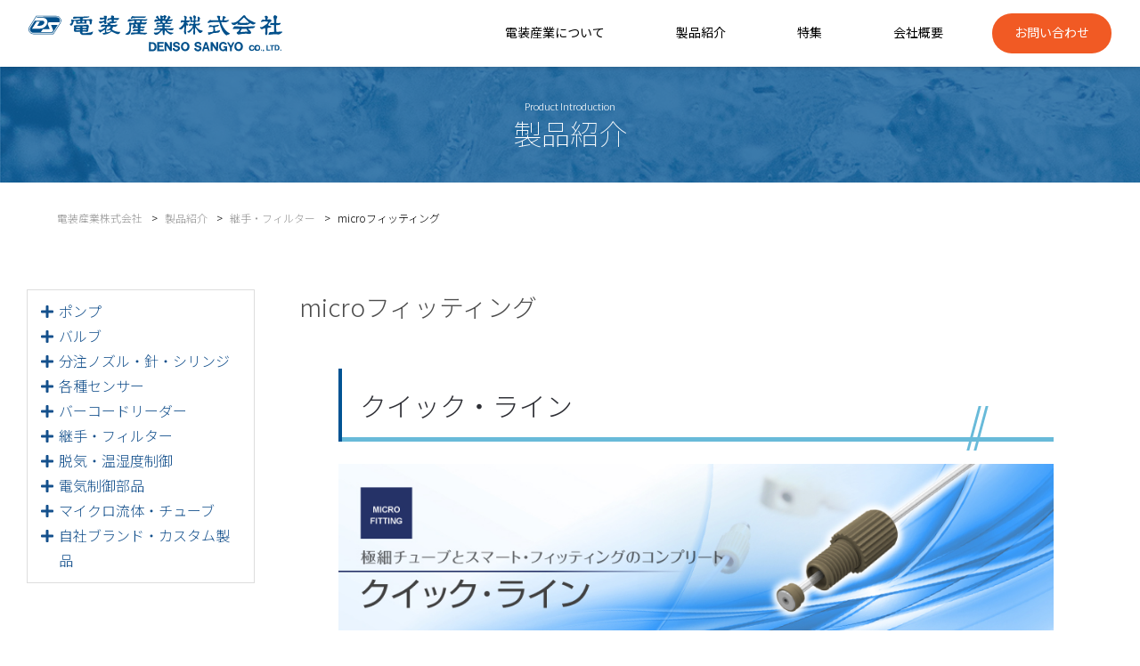

--- FILE ---
content_type: text/html; charset=UTF-8
request_url: https://www.densou.com/product/1973
body_size: 18323
content:
<!DOCTYPE html>
<html>
<head prefix="og: http://ogp.me/ns# fb: http://ogp.me/ns/fb# website: http://ogp.me/ns/website#">

<!-- Global site tag (gtag.js) - Google Analytics -->
<script async src="https://www.googletagmanager.com/gtag/js?id=UA-178259014-2"></script>
<script>
  window.dataLayer = window.dataLayer || [];
  function gtag(){dataLayer.push(arguments);}
  gtag('js', new Date());

  gtag('config', 'UA-178259014-2');
</script>

<meta name="format-detection" content="telephone=no">
<meta charset="UTF-8" />
<meta name="viewport" content="width=device-width, initial-scale=1.0">


<!-- favicon -->
<link rel="apple-touch-icon" sizes="180x180" href="https://www.densou.com/cms/wp-content/themes/denso/assets/favicon/apple-touch-icon.png">
<link rel="icon" type="image/png" sizes="32x32" href="https://www.densou.com/cms/wp-content/themes/denso/assets/favicon/favicon-32x32.png">
<link rel="icon" type="image/png" sizes="16x16" href="https://www.densou.com/cms/wp-content/themes/denso/assets/favicon/favicon-16x16.png">
<link rel="manifest" href="https://www.densou.com/cms/wp-content/themes/denso/assets/favicon/site.webmanifest">
<link rel="mask-icon" href="https://www.densou.com/cms/wp-content/themes/denso/assets/favicon/safari-pinned-tab.svg" color="#5bbad5">
<meta name="msapplication-TileColor" content="#2d89ef">
<meta name="theme-color" content="#ffffff">

<!-- css -->
<link rel="stylesheet" type="text/css" href="https://www.densou.com/cms/wp-content/themes/denso/assets/css/editor-style.css?ver=1.03"/>
<link rel="stylesheet" type="text/css" href="https://www.densou.com/cms/wp-content/themes/denso/assets/css/editor-style-classic.css"/>
<link rel="stylesheet" type="text/css" href="https://www.densou.com/cms/wp-content/themes/denso/style.css?ver=1.10"/>

<!-- fontawesome -->
<link href="https://use.fontawesome.com/releases/v5.6.1/css/all.css" rel="stylesheet">

<!-- Google font -->
<link href="https://fonts.googleapis.com/css2?family=Noto+Sans+JP:wght@100;300;400;500;700&display=swap" rel="stylesheet">

<!-- js -->
<script src="https://www.densou.com/cms/wp-content/themes/denso/assets/js/jquery.js?ver=1.12.4"></script>
<script src="https://www.densou.com/cms/wp-content/themes/denso/assets/js/jquery.easing.compatibility.js"></script>
<script src="https://www.densou.com/cms/wp-content/themes/denso/assets/js/jquery.cookie.min.js"></script>
<script src="https://www.densou.com/cms/wp-content/themes/denso/assets/js/main.js?ver=2.01"></script>
<script src="https://www.densou.com/cms/wp-content/themes/denso/assets/js/singleProduct.js"></script>

<title>microフィッティング | 製品紹介 | 電装産業株式会社</title>

		<!-- All in One SEO 4.8.1.1 - aioseo.com -->
	<meta name="description" content="クイック・ライン クイック・ラインは規格化された長さのチュ－ブ両端に斬新なコンプレッション・フィッティング「ス" />
	<meta name="robots" content="max-image-preview:large" />
	<link rel="canonical" href="https://www.densou.com/product/1973" />
	<meta name="generator" content="All in One SEO (AIOSEO) 4.8.1.1" />
		<meta property="og:locale" content="ja_JP" />
		<meta property="og:site_name" content="電装産業株式会社 | 流体制御機器を専門に、機器の販売やニーズに応える製品の開発を行います。" />
		<meta property="og:type" content="article" />
		<meta property="og:title" content="microフィッティング | 製品紹介 | 電装産業株式会社" />
		<meta property="og:description" content="クイック・ライン クイック・ラインは規格化された長さのチュ－ブ両端に斬新なコンプレッション・フィッティング「ス" />
		<meta property="og:url" content="https://www.densou.com/product/1973" />
		<meta property="article:published_time" content="2023-11-10T04:18:09+00:00" />
		<meta property="article:modified_time" content="2026-01-09T11:36:35+00:00" />
		<meta name="twitter:card" content="summary_large_image" />
		<meta name="twitter:title" content="microフィッティング | 製品紹介 | 電装産業株式会社" />
		<meta name="twitter:description" content="クイック・ライン クイック・ラインは規格化された長さのチュ－ブ両端に斬新なコンプレッション・フィッティング「ス" />
		<script type="application/ld+json" class="aioseo-schema">
			{"@context":"https:\/\/schema.org","@graph":[{"@type":"BreadcrumbList","@id":"https:\/\/www.densou.com\/product\/1973#breadcrumblist","itemListElement":[{"@type":"ListItem","@id":"https:\/\/www.densou.com\/#listItem","position":1,"name":"\u5bb6"}]},{"@type":"ItemPage","@id":"https:\/\/www.densou.com\/product\/1973#itempage","url":"https:\/\/www.densou.com\/product\/1973","name":"micro\u30d5\u30a3\u30c3\u30c6\u30a3\u30f3\u30b0 | \u88fd\u54c1\u7d39\u4ecb | \u96fb\u88c5\u7523\u696d\u682a\u5f0f\u4f1a\u793e","description":"\u30af\u30a4\u30c3\u30af\u30fb\u30e9\u30a4\u30f3 \u30af\u30a4\u30c3\u30af\u30fb\u30e9\u30a4\u30f3\u306f\u898f\u683c\u5316\u3055\u308c\u305f\u9577\u3055\u306e\u30c1\u30e5\uff0d\u30d6\u4e21\u7aef\u306b\u65ac\u65b0\u306a\u30b3\u30f3\u30d7\u30ec\u30c3\u30b7\u30e7\u30f3\u30fb\u30d5\u30a3\u30c3\u30c6\u30a3\u30f3\u30b0\u300c\u30b9","inLanguage":"ja","isPartOf":{"@id":"https:\/\/www.densou.com\/#website"},"breadcrumb":{"@id":"https:\/\/www.densou.com\/product\/1973#breadcrumblist"},"image":{"@type":"ImageObject","url":"https:\/\/www.densou.com\/cms\/wp-content\/uploads\/2021\/02\/1GpyN40JaEse8CcmGi2CG2EPy8My7skx9dyBP8z8kkkYktiet-1.png","@id":"https:\/\/www.densou.com\/product\/1973\/#mainImage","width":632,"height":527,"caption":"micro\u30d5\u30a3\u30c3\u30c6\u30a3\u30f3\u30b0_Diba\u30d5\u30a3\u30c3\u30c6\u30a3\u30f3\u30b0_3"},"primaryImageOfPage":{"@id":"https:\/\/www.densou.com\/product\/1973#mainImage"},"datePublished":"2023-11-10T13:18:09+09:00","dateModified":"2026-01-09T20:36:35+09:00"},{"@type":"Organization","@id":"https:\/\/www.densou.com\/#organization","name":"\u96fb\u88c5\u7523\u696d\u682a\u5f0f\u4f1a\u793e","description":"\u6d41\u4f53\u5236\u5fa1\u6a5f\u5668\u3092\u5c02\u9580\u306b\u3001\u6a5f\u5668\u306e\u8ca9\u58f2\u3084\u30cb\u30fc\u30ba\u306b\u5fdc\u3048\u308b\u88fd\u54c1\u306e\u958b\u767a\u3092\u884c\u3044\u307e\u3059\u3002","url":"https:\/\/www.densou.com\/"},{"@type":"WebSite","@id":"https:\/\/www.densou.com\/#website","url":"https:\/\/www.densou.com\/","name":"\u96fb\u88c5\u7523\u696d\u682a\u5f0f\u4f1a\u793e","description":"\u6d41\u4f53\u5236\u5fa1\u6a5f\u5668\u3092\u5c02\u9580\u306b\u3001\u6a5f\u5668\u306e\u8ca9\u58f2\u3084\u30cb\u30fc\u30ba\u306b\u5fdc\u3048\u308b\u88fd\u54c1\u306e\u958b\u767a\u3092\u884c\u3044\u307e\u3059\u3002","inLanguage":"ja","publisher":{"@id":"https:\/\/www.densou.com\/#organization"}}]}
		</script>
		<!-- All in One SEO -->

<link rel="alternate" title="oEmbed (JSON)" type="application/json+oembed" href="https://www.densou.com/wp-json/oembed/1.0/embed?url=https%3A%2F%2Fwww.densou.com%2Fproduct%2F1973" />
<link rel="alternate" title="oEmbed (XML)" type="text/xml+oembed" href="https://www.densou.com/wp-json/oembed/1.0/embed?url=https%3A%2F%2Fwww.densou.com%2Fproduct%2F1973&#038;format=xml" />
		<!-- This site uses the Google Analytics by MonsterInsights plugin v9.11.1 - Using Analytics tracking - https://www.monsterinsights.com/ -->
		<!-- Note: MonsterInsights is not currently configured on this site. The site owner needs to authenticate with Google Analytics in the MonsterInsights settings panel. -->
					<!-- No tracking code set -->
				<!-- / Google Analytics by MonsterInsights -->
		<style id='wp-img-auto-sizes-contain-inline-css' type='text/css'>
img:is([sizes=auto i],[sizes^="auto," i]){contain-intrinsic-size:3000px 1500px}
/*# sourceURL=wp-img-auto-sizes-contain-inline-css */
</style>
<style id='wp-block-library-inline-css' type='text/css'>
:root{--wp-block-synced-color:#7a00df;--wp-block-synced-color--rgb:122,0,223;--wp-bound-block-color:var(--wp-block-synced-color);--wp-editor-canvas-background:#ddd;--wp-admin-theme-color:#007cba;--wp-admin-theme-color--rgb:0,124,186;--wp-admin-theme-color-darker-10:#006ba1;--wp-admin-theme-color-darker-10--rgb:0,107,160.5;--wp-admin-theme-color-darker-20:#005a87;--wp-admin-theme-color-darker-20--rgb:0,90,135;--wp-admin-border-width-focus:2px}@media (min-resolution:192dpi){:root{--wp-admin-border-width-focus:1.5px}}.wp-element-button{cursor:pointer}:root .has-very-light-gray-background-color{background-color:#eee}:root .has-very-dark-gray-background-color{background-color:#313131}:root .has-very-light-gray-color{color:#eee}:root .has-very-dark-gray-color{color:#313131}:root .has-vivid-green-cyan-to-vivid-cyan-blue-gradient-background{background:linear-gradient(135deg,#00d084,#0693e3)}:root .has-purple-crush-gradient-background{background:linear-gradient(135deg,#34e2e4,#4721fb 50%,#ab1dfe)}:root .has-hazy-dawn-gradient-background{background:linear-gradient(135deg,#faaca8,#dad0ec)}:root .has-subdued-olive-gradient-background{background:linear-gradient(135deg,#fafae1,#67a671)}:root .has-atomic-cream-gradient-background{background:linear-gradient(135deg,#fdd79a,#004a59)}:root .has-nightshade-gradient-background{background:linear-gradient(135deg,#330968,#31cdcf)}:root .has-midnight-gradient-background{background:linear-gradient(135deg,#020381,#2874fc)}:root{--wp--preset--font-size--normal:16px;--wp--preset--font-size--huge:42px}.has-regular-font-size{font-size:1em}.has-larger-font-size{font-size:2.625em}.has-normal-font-size{font-size:var(--wp--preset--font-size--normal)}.has-huge-font-size{font-size:var(--wp--preset--font-size--huge)}.has-text-align-center{text-align:center}.has-text-align-left{text-align:left}.has-text-align-right{text-align:right}.has-fit-text{white-space:nowrap!important}#end-resizable-editor-section{display:none}.aligncenter{clear:both}.items-justified-left{justify-content:flex-start}.items-justified-center{justify-content:center}.items-justified-right{justify-content:flex-end}.items-justified-space-between{justify-content:space-between}.screen-reader-text{border:0;clip-path:inset(50%);height:1px;margin:-1px;overflow:hidden;padding:0;position:absolute;width:1px;word-wrap:normal!important}.screen-reader-text:focus{background-color:#ddd;clip-path:none;color:#444;display:block;font-size:1em;height:auto;left:5px;line-height:normal;padding:15px 23px 14px;text-decoration:none;top:5px;width:auto;z-index:100000}html :where(.has-border-color){border-style:solid}html :where([style*=border-top-color]){border-top-style:solid}html :where([style*=border-right-color]){border-right-style:solid}html :where([style*=border-bottom-color]){border-bottom-style:solid}html :where([style*=border-left-color]){border-left-style:solid}html :where([style*=border-width]){border-style:solid}html :where([style*=border-top-width]){border-top-style:solid}html :where([style*=border-right-width]){border-right-style:solid}html :where([style*=border-bottom-width]){border-bottom-style:solid}html :where([style*=border-left-width]){border-left-style:solid}html :where(img[class*=wp-image-]){height:auto;max-width:100%}:where(figure){margin:0 0 1em}html :where(.is-position-sticky){--wp-admin--admin-bar--position-offset:var(--wp-admin--admin-bar--height,0px)}@media screen and (max-width:600px){html :where(.is-position-sticky){--wp-admin--admin-bar--position-offset:0px}}

/*# sourceURL=wp-block-library-inline-css */
</style><style id='wp-block-button-inline-css' type='text/css'>
.wp-block-button__link{align-content:center;box-sizing:border-box;cursor:pointer;display:inline-block;height:100%;text-align:center;word-break:break-word}.wp-block-button__link.aligncenter{text-align:center}.wp-block-button__link.alignright{text-align:right}:where(.wp-block-button__link){border-radius:9999px;box-shadow:none;padding:calc(.667em + 2px) calc(1.333em + 2px);text-decoration:none}.wp-block-button[style*=text-decoration] .wp-block-button__link{text-decoration:inherit}.wp-block-buttons>.wp-block-button.has-custom-width{max-width:none}.wp-block-buttons>.wp-block-button.has-custom-width .wp-block-button__link{width:100%}.wp-block-buttons>.wp-block-button.has-custom-font-size .wp-block-button__link{font-size:inherit}.wp-block-buttons>.wp-block-button.wp-block-button__width-25{width:calc(25% - var(--wp--style--block-gap, .5em)*.75)}.wp-block-buttons>.wp-block-button.wp-block-button__width-50{width:calc(50% - var(--wp--style--block-gap, .5em)*.5)}.wp-block-buttons>.wp-block-button.wp-block-button__width-75{width:calc(75% - var(--wp--style--block-gap, .5em)*.25)}.wp-block-buttons>.wp-block-button.wp-block-button__width-100{flex-basis:100%;width:100%}.wp-block-buttons.is-vertical>.wp-block-button.wp-block-button__width-25{width:25%}.wp-block-buttons.is-vertical>.wp-block-button.wp-block-button__width-50{width:50%}.wp-block-buttons.is-vertical>.wp-block-button.wp-block-button__width-75{width:75%}.wp-block-button.is-style-squared,.wp-block-button__link.wp-block-button.is-style-squared{border-radius:0}.wp-block-button.no-border-radius,.wp-block-button__link.no-border-radius{border-radius:0!important}:root :where(.wp-block-button .wp-block-button__link.is-style-outline),:root :where(.wp-block-button.is-style-outline>.wp-block-button__link){border:2px solid;padding:.667em 1.333em}:root :where(.wp-block-button .wp-block-button__link.is-style-outline:not(.has-text-color)),:root :where(.wp-block-button.is-style-outline>.wp-block-button__link:not(.has-text-color)){color:currentColor}:root :where(.wp-block-button .wp-block-button__link.is-style-outline:not(.has-background)),:root :where(.wp-block-button.is-style-outline>.wp-block-button__link:not(.has-background)){background-color:initial;background-image:none}
/*# sourceURL=https://www.densou.com/cms/wp-includes/blocks/button/style.min.css */
</style>
<style id='wp-block-heading-inline-css' type='text/css'>
h1:where(.wp-block-heading).has-background,h2:where(.wp-block-heading).has-background,h3:where(.wp-block-heading).has-background,h4:where(.wp-block-heading).has-background,h5:where(.wp-block-heading).has-background,h6:where(.wp-block-heading).has-background{padding:1.25em 2.375em}h1.has-text-align-left[style*=writing-mode]:where([style*=vertical-lr]),h1.has-text-align-right[style*=writing-mode]:where([style*=vertical-rl]),h2.has-text-align-left[style*=writing-mode]:where([style*=vertical-lr]),h2.has-text-align-right[style*=writing-mode]:where([style*=vertical-rl]),h3.has-text-align-left[style*=writing-mode]:where([style*=vertical-lr]),h3.has-text-align-right[style*=writing-mode]:where([style*=vertical-rl]),h4.has-text-align-left[style*=writing-mode]:where([style*=vertical-lr]),h4.has-text-align-right[style*=writing-mode]:where([style*=vertical-rl]),h5.has-text-align-left[style*=writing-mode]:where([style*=vertical-lr]),h5.has-text-align-right[style*=writing-mode]:where([style*=vertical-rl]),h6.has-text-align-left[style*=writing-mode]:where([style*=vertical-lr]),h6.has-text-align-right[style*=writing-mode]:where([style*=vertical-rl]){rotate:180deg}
/*# sourceURL=https://www.densou.com/cms/wp-includes/blocks/heading/style.min.css */
</style>
<style id='wp-block-image-inline-css' type='text/css'>
.wp-block-image>a,.wp-block-image>figure>a{display:inline-block}.wp-block-image img{box-sizing:border-box;height:auto;max-width:100%;vertical-align:bottom}@media not (prefers-reduced-motion){.wp-block-image img.hide{visibility:hidden}.wp-block-image img.show{animation:show-content-image .4s}}.wp-block-image[style*=border-radius] img,.wp-block-image[style*=border-radius]>a{border-radius:inherit}.wp-block-image.has-custom-border img{box-sizing:border-box}.wp-block-image.aligncenter{text-align:center}.wp-block-image.alignfull>a,.wp-block-image.alignwide>a{width:100%}.wp-block-image.alignfull img,.wp-block-image.alignwide img{height:auto;width:100%}.wp-block-image .aligncenter,.wp-block-image .alignleft,.wp-block-image .alignright,.wp-block-image.aligncenter,.wp-block-image.alignleft,.wp-block-image.alignright{display:table}.wp-block-image .aligncenter>figcaption,.wp-block-image .alignleft>figcaption,.wp-block-image .alignright>figcaption,.wp-block-image.aligncenter>figcaption,.wp-block-image.alignleft>figcaption,.wp-block-image.alignright>figcaption{caption-side:bottom;display:table-caption}.wp-block-image .alignleft{float:left;margin:.5em 1em .5em 0}.wp-block-image .alignright{float:right;margin:.5em 0 .5em 1em}.wp-block-image .aligncenter{margin-left:auto;margin-right:auto}.wp-block-image :where(figcaption){margin-bottom:1em;margin-top:.5em}.wp-block-image.is-style-circle-mask img{border-radius:9999px}@supports ((-webkit-mask-image:none) or (mask-image:none)) or (-webkit-mask-image:none){.wp-block-image.is-style-circle-mask img{border-radius:0;-webkit-mask-image:url('data:image/svg+xml;utf8,<svg viewBox="0 0 100 100" xmlns="http://www.w3.org/2000/svg"><circle cx="50" cy="50" r="50"/></svg>');mask-image:url('data:image/svg+xml;utf8,<svg viewBox="0 0 100 100" xmlns="http://www.w3.org/2000/svg"><circle cx="50" cy="50" r="50"/></svg>');mask-mode:alpha;-webkit-mask-position:center;mask-position:center;-webkit-mask-repeat:no-repeat;mask-repeat:no-repeat;-webkit-mask-size:contain;mask-size:contain}}:root :where(.wp-block-image.is-style-rounded img,.wp-block-image .is-style-rounded img){border-radius:9999px}.wp-block-image figure{margin:0}.wp-lightbox-container{display:flex;flex-direction:column;position:relative}.wp-lightbox-container img{cursor:zoom-in}.wp-lightbox-container img:hover+button{opacity:1}.wp-lightbox-container button{align-items:center;backdrop-filter:blur(16px) saturate(180%);background-color:#5a5a5a40;border:none;border-radius:4px;cursor:zoom-in;display:flex;height:20px;justify-content:center;opacity:0;padding:0;position:absolute;right:16px;text-align:center;top:16px;width:20px;z-index:100}@media not (prefers-reduced-motion){.wp-lightbox-container button{transition:opacity .2s ease}}.wp-lightbox-container button:focus-visible{outline:3px auto #5a5a5a40;outline:3px auto -webkit-focus-ring-color;outline-offset:3px}.wp-lightbox-container button:hover{cursor:pointer;opacity:1}.wp-lightbox-container button:focus{opacity:1}.wp-lightbox-container button:focus,.wp-lightbox-container button:hover,.wp-lightbox-container button:not(:hover):not(:active):not(.has-background){background-color:#5a5a5a40;border:none}.wp-lightbox-overlay{box-sizing:border-box;cursor:zoom-out;height:100vh;left:0;overflow:hidden;position:fixed;top:0;visibility:hidden;width:100%;z-index:100000}.wp-lightbox-overlay .close-button{align-items:center;cursor:pointer;display:flex;justify-content:center;min-height:40px;min-width:40px;padding:0;position:absolute;right:calc(env(safe-area-inset-right) + 16px);top:calc(env(safe-area-inset-top) + 16px);z-index:5000000}.wp-lightbox-overlay .close-button:focus,.wp-lightbox-overlay .close-button:hover,.wp-lightbox-overlay .close-button:not(:hover):not(:active):not(.has-background){background:none;border:none}.wp-lightbox-overlay .lightbox-image-container{height:var(--wp--lightbox-container-height);left:50%;overflow:hidden;position:absolute;top:50%;transform:translate(-50%,-50%);transform-origin:top left;width:var(--wp--lightbox-container-width);z-index:9999999999}.wp-lightbox-overlay .wp-block-image{align-items:center;box-sizing:border-box;display:flex;height:100%;justify-content:center;margin:0;position:relative;transform-origin:0 0;width:100%;z-index:3000000}.wp-lightbox-overlay .wp-block-image img{height:var(--wp--lightbox-image-height);min-height:var(--wp--lightbox-image-height);min-width:var(--wp--lightbox-image-width);width:var(--wp--lightbox-image-width)}.wp-lightbox-overlay .wp-block-image figcaption{display:none}.wp-lightbox-overlay button{background:none;border:none}.wp-lightbox-overlay .scrim{background-color:#fff;height:100%;opacity:.9;position:absolute;width:100%;z-index:2000000}.wp-lightbox-overlay.active{visibility:visible}@media not (prefers-reduced-motion){.wp-lightbox-overlay.active{animation:turn-on-visibility .25s both}.wp-lightbox-overlay.active img{animation:turn-on-visibility .35s both}.wp-lightbox-overlay.show-closing-animation:not(.active){animation:turn-off-visibility .35s both}.wp-lightbox-overlay.show-closing-animation:not(.active) img{animation:turn-off-visibility .25s both}.wp-lightbox-overlay.zoom.active{animation:none;opacity:1;visibility:visible}.wp-lightbox-overlay.zoom.active .lightbox-image-container{animation:lightbox-zoom-in .4s}.wp-lightbox-overlay.zoom.active .lightbox-image-container img{animation:none}.wp-lightbox-overlay.zoom.active .scrim{animation:turn-on-visibility .4s forwards}.wp-lightbox-overlay.zoom.show-closing-animation:not(.active){animation:none}.wp-lightbox-overlay.zoom.show-closing-animation:not(.active) .lightbox-image-container{animation:lightbox-zoom-out .4s}.wp-lightbox-overlay.zoom.show-closing-animation:not(.active) .lightbox-image-container img{animation:none}.wp-lightbox-overlay.zoom.show-closing-animation:not(.active) .scrim{animation:turn-off-visibility .4s forwards}}@keyframes show-content-image{0%{visibility:hidden}99%{visibility:hidden}to{visibility:visible}}@keyframes turn-on-visibility{0%{opacity:0}to{opacity:1}}@keyframes turn-off-visibility{0%{opacity:1;visibility:visible}99%{opacity:0;visibility:visible}to{opacity:0;visibility:hidden}}@keyframes lightbox-zoom-in{0%{transform:translate(calc((-100vw + var(--wp--lightbox-scrollbar-width))/2 + var(--wp--lightbox-initial-left-position)),calc(-50vh + var(--wp--lightbox-initial-top-position))) scale(var(--wp--lightbox-scale))}to{transform:translate(-50%,-50%) scale(1)}}@keyframes lightbox-zoom-out{0%{transform:translate(-50%,-50%) scale(1);visibility:visible}99%{visibility:visible}to{transform:translate(calc((-100vw + var(--wp--lightbox-scrollbar-width))/2 + var(--wp--lightbox-initial-left-position)),calc(-50vh + var(--wp--lightbox-initial-top-position))) scale(var(--wp--lightbox-scale));visibility:hidden}}
/*# sourceURL=https://www.densou.com/cms/wp-includes/blocks/image/style.min.css */
</style>
<style id='wp-block-list-inline-css' type='text/css'>
ol,ul{box-sizing:border-box}:root :where(.wp-block-list.has-background){padding:1.25em 2.375em}
/*# sourceURL=https://www.densou.com/cms/wp-includes/blocks/list/style.min.css */
</style>
<style id='wp-block-buttons-inline-css' type='text/css'>
.wp-block-buttons{box-sizing:border-box}.wp-block-buttons.is-vertical{flex-direction:column}.wp-block-buttons.is-vertical>.wp-block-button:last-child{margin-bottom:0}.wp-block-buttons>.wp-block-button{display:inline-block;margin:0}.wp-block-buttons.is-content-justification-left{justify-content:flex-start}.wp-block-buttons.is-content-justification-left.is-vertical{align-items:flex-start}.wp-block-buttons.is-content-justification-center{justify-content:center}.wp-block-buttons.is-content-justification-center.is-vertical{align-items:center}.wp-block-buttons.is-content-justification-right{justify-content:flex-end}.wp-block-buttons.is-content-justification-right.is-vertical{align-items:flex-end}.wp-block-buttons.is-content-justification-space-between{justify-content:space-between}.wp-block-buttons.aligncenter{text-align:center}.wp-block-buttons:not(.is-content-justification-space-between,.is-content-justification-right,.is-content-justification-left,.is-content-justification-center) .wp-block-button.aligncenter{margin-left:auto;margin-right:auto;width:100%}.wp-block-buttons[style*=text-decoration] .wp-block-button,.wp-block-buttons[style*=text-decoration] .wp-block-button__link{text-decoration:inherit}.wp-block-buttons.has-custom-font-size .wp-block-button__link{font-size:inherit}.wp-block-buttons .wp-block-button__link{width:100%}.wp-block-button.aligncenter{text-align:center}
/*# sourceURL=https://www.densou.com/cms/wp-includes/blocks/buttons/style.min.css */
</style>
<style id='wp-block-columns-inline-css' type='text/css'>
.wp-block-columns{box-sizing:border-box;display:flex;flex-wrap:wrap!important}@media (min-width:782px){.wp-block-columns{flex-wrap:nowrap!important}}.wp-block-columns{align-items:normal!important}.wp-block-columns.are-vertically-aligned-top{align-items:flex-start}.wp-block-columns.are-vertically-aligned-center{align-items:center}.wp-block-columns.are-vertically-aligned-bottom{align-items:flex-end}@media (max-width:781px){.wp-block-columns:not(.is-not-stacked-on-mobile)>.wp-block-column{flex-basis:100%!important}}@media (min-width:782px){.wp-block-columns:not(.is-not-stacked-on-mobile)>.wp-block-column{flex-basis:0;flex-grow:1}.wp-block-columns:not(.is-not-stacked-on-mobile)>.wp-block-column[style*=flex-basis]{flex-grow:0}}.wp-block-columns.is-not-stacked-on-mobile{flex-wrap:nowrap!important}.wp-block-columns.is-not-stacked-on-mobile>.wp-block-column{flex-basis:0;flex-grow:1}.wp-block-columns.is-not-stacked-on-mobile>.wp-block-column[style*=flex-basis]{flex-grow:0}:where(.wp-block-columns){margin-bottom:1.75em}:where(.wp-block-columns.has-background){padding:1.25em 2.375em}.wp-block-column{flex-grow:1;min-width:0;overflow-wrap:break-word;word-break:break-word}.wp-block-column.is-vertically-aligned-top{align-self:flex-start}.wp-block-column.is-vertically-aligned-center{align-self:center}.wp-block-column.is-vertically-aligned-bottom{align-self:flex-end}.wp-block-column.is-vertically-aligned-stretch{align-self:stretch}.wp-block-column.is-vertically-aligned-bottom,.wp-block-column.is-vertically-aligned-center,.wp-block-column.is-vertically-aligned-top{width:100%}
/*# sourceURL=https://www.densou.com/cms/wp-includes/blocks/columns/style.min.css */
</style>
<style id='wp-block-group-inline-css' type='text/css'>
.wp-block-group{box-sizing:border-box}:where(.wp-block-group.wp-block-group-is-layout-constrained){position:relative}
/*# sourceURL=https://www.densou.com/cms/wp-includes/blocks/group/style.min.css */
</style>
<style id='wp-block-paragraph-inline-css' type='text/css'>
.is-small-text{font-size:.875em}.is-regular-text{font-size:1em}.is-large-text{font-size:2.25em}.is-larger-text{font-size:3em}.has-drop-cap:not(:focus):first-letter{float:left;font-size:8.4em;font-style:normal;font-weight:100;line-height:.68;margin:.05em .1em 0 0;text-transform:uppercase}body.rtl .has-drop-cap:not(:focus):first-letter{float:none;margin-left:.1em}p.has-drop-cap.has-background{overflow:hidden}:root :where(p.has-background){padding:1.25em 2.375em}:where(p.has-text-color:not(.has-link-color)) a{color:inherit}p.has-text-align-left[style*="writing-mode:vertical-lr"],p.has-text-align-right[style*="writing-mode:vertical-rl"]{rotate:180deg}
/*# sourceURL=https://www.densou.com/cms/wp-includes/blocks/paragraph/style.min.css */
</style>
<style id='wp-block-separator-inline-css' type='text/css'>
@charset "UTF-8";.wp-block-separator{border:none;border-top:2px solid}:root :where(.wp-block-separator.is-style-dots){height:auto;line-height:1;text-align:center}:root :where(.wp-block-separator.is-style-dots):before{color:currentColor;content:"···";font-family:serif;font-size:1.5em;letter-spacing:2em;padding-left:2em}.wp-block-separator.is-style-dots{background:none!important;border:none!important}
/*# sourceURL=https://www.densou.com/cms/wp-includes/blocks/separator/style.min.css */
</style>
<style id='global-styles-inline-css' type='text/css'>
:root{--wp--preset--aspect-ratio--square: 1;--wp--preset--aspect-ratio--4-3: 4/3;--wp--preset--aspect-ratio--3-4: 3/4;--wp--preset--aspect-ratio--3-2: 3/2;--wp--preset--aspect-ratio--2-3: 2/3;--wp--preset--aspect-ratio--16-9: 16/9;--wp--preset--aspect-ratio--9-16: 9/16;--wp--preset--color--black: #000000;--wp--preset--color--cyan-bluish-gray: #abb8c3;--wp--preset--color--white: #ffffff;--wp--preset--color--pale-pink: #f78da7;--wp--preset--color--vivid-red: #cf2e2e;--wp--preset--color--luminous-vivid-orange: #ff6900;--wp--preset--color--luminous-vivid-amber: #fcb900;--wp--preset--color--light-green-cyan: #7bdcb5;--wp--preset--color--vivid-green-cyan: #00d084;--wp--preset--color--pale-cyan-blue: #8ed1fc;--wp--preset--color--vivid-cyan-blue: #0693e3;--wp--preset--color--vivid-purple: #9b51e0;--wp--preset--gradient--vivid-cyan-blue-to-vivid-purple: linear-gradient(135deg,rgb(6,147,227) 0%,rgb(155,81,224) 100%);--wp--preset--gradient--light-green-cyan-to-vivid-green-cyan: linear-gradient(135deg,rgb(122,220,180) 0%,rgb(0,208,130) 100%);--wp--preset--gradient--luminous-vivid-amber-to-luminous-vivid-orange: linear-gradient(135deg,rgb(252,185,0) 0%,rgb(255,105,0) 100%);--wp--preset--gradient--luminous-vivid-orange-to-vivid-red: linear-gradient(135deg,rgb(255,105,0) 0%,rgb(207,46,46) 100%);--wp--preset--gradient--very-light-gray-to-cyan-bluish-gray: linear-gradient(135deg,rgb(238,238,238) 0%,rgb(169,184,195) 100%);--wp--preset--gradient--cool-to-warm-spectrum: linear-gradient(135deg,rgb(74,234,220) 0%,rgb(151,120,209) 20%,rgb(207,42,186) 40%,rgb(238,44,130) 60%,rgb(251,105,98) 80%,rgb(254,248,76) 100%);--wp--preset--gradient--blush-light-purple: linear-gradient(135deg,rgb(255,206,236) 0%,rgb(152,150,240) 100%);--wp--preset--gradient--blush-bordeaux: linear-gradient(135deg,rgb(254,205,165) 0%,rgb(254,45,45) 50%,rgb(107,0,62) 100%);--wp--preset--gradient--luminous-dusk: linear-gradient(135deg,rgb(255,203,112) 0%,rgb(199,81,192) 50%,rgb(65,88,208) 100%);--wp--preset--gradient--pale-ocean: linear-gradient(135deg,rgb(255,245,203) 0%,rgb(182,227,212) 50%,rgb(51,167,181) 100%);--wp--preset--gradient--electric-grass: linear-gradient(135deg,rgb(202,248,128) 0%,rgb(113,206,126) 100%);--wp--preset--gradient--midnight: linear-gradient(135deg,rgb(2,3,129) 0%,rgb(40,116,252) 100%);--wp--preset--font-size--small: 13px;--wp--preset--font-size--medium: 20px;--wp--preset--font-size--large: 36px;--wp--preset--font-size--x-large: 42px;--wp--preset--spacing--20: 0.44rem;--wp--preset--spacing--30: 0.67rem;--wp--preset--spacing--40: 1rem;--wp--preset--spacing--50: 1.5rem;--wp--preset--spacing--60: 2.25rem;--wp--preset--spacing--70: 3.38rem;--wp--preset--spacing--80: 5.06rem;--wp--preset--shadow--natural: 6px 6px 9px rgba(0, 0, 0, 0.2);--wp--preset--shadow--deep: 12px 12px 50px rgba(0, 0, 0, 0.4);--wp--preset--shadow--sharp: 6px 6px 0px rgba(0, 0, 0, 0.2);--wp--preset--shadow--outlined: 6px 6px 0px -3px rgb(255, 255, 255), 6px 6px rgb(0, 0, 0);--wp--preset--shadow--crisp: 6px 6px 0px rgb(0, 0, 0);}:where(.is-layout-flex){gap: 0.5em;}:where(.is-layout-grid){gap: 0.5em;}body .is-layout-flex{display: flex;}.is-layout-flex{flex-wrap: wrap;align-items: center;}.is-layout-flex > :is(*, div){margin: 0;}body .is-layout-grid{display: grid;}.is-layout-grid > :is(*, div){margin: 0;}:where(.wp-block-columns.is-layout-flex){gap: 2em;}:where(.wp-block-columns.is-layout-grid){gap: 2em;}:where(.wp-block-post-template.is-layout-flex){gap: 1.25em;}:where(.wp-block-post-template.is-layout-grid){gap: 1.25em;}.has-black-color{color: var(--wp--preset--color--black) !important;}.has-cyan-bluish-gray-color{color: var(--wp--preset--color--cyan-bluish-gray) !important;}.has-white-color{color: var(--wp--preset--color--white) !important;}.has-pale-pink-color{color: var(--wp--preset--color--pale-pink) !important;}.has-vivid-red-color{color: var(--wp--preset--color--vivid-red) !important;}.has-luminous-vivid-orange-color{color: var(--wp--preset--color--luminous-vivid-orange) !important;}.has-luminous-vivid-amber-color{color: var(--wp--preset--color--luminous-vivid-amber) !important;}.has-light-green-cyan-color{color: var(--wp--preset--color--light-green-cyan) !important;}.has-vivid-green-cyan-color{color: var(--wp--preset--color--vivid-green-cyan) !important;}.has-pale-cyan-blue-color{color: var(--wp--preset--color--pale-cyan-blue) !important;}.has-vivid-cyan-blue-color{color: var(--wp--preset--color--vivid-cyan-blue) !important;}.has-vivid-purple-color{color: var(--wp--preset--color--vivid-purple) !important;}.has-black-background-color{background-color: var(--wp--preset--color--black) !important;}.has-cyan-bluish-gray-background-color{background-color: var(--wp--preset--color--cyan-bluish-gray) !important;}.has-white-background-color{background-color: var(--wp--preset--color--white) !important;}.has-pale-pink-background-color{background-color: var(--wp--preset--color--pale-pink) !important;}.has-vivid-red-background-color{background-color: var(--wp--preset--color--vivid-red) !important;}.has-luminous-vivid-orange-background-color{background-color: var(--wp--preset--color--luminous-vivid-orange) !important;}.has-luminous-vivid-amber-background-color{background-color: var(--wp--preset--color--luminous-vivid-amber) !important;}.has-light-green-cyan-background-color{background-color: var(--wp--preset--color--light-green-cyan) !important;}.has-vivid-green-cyan-background-color{background-color: var(--wp--preset--color--vivid-green-cyan) !important;}.has-pale-cyan-blue-background-color{background-color: var(--wp--preset--color--pale-cyan-blue) !important;}.has-vivid-cyan-blue-background-color{background-color: var(--wp--preset--color--vivid-cyan-blue) !important;}.has-vivid-purple-background-color{background-color: var(--wp--preset--color--vivid-purple) !important;}.has-black-border-color{border-color: var(--wp--preset--color--black) !important;}.has-cyan-bluish-gray-border-color{border-color: var(--wp--preset--color--cyan-bluish-gray) !important;}.has-white-border-color{border-color: var(--wp--preset--color--white) !important;}.has-pale-pink-border-color{border-color: var(--wp--preset--color--pale-pink) !important;}.has-vivid-red-border-color{border-color: var(--wp--preset--color--vivid-red) !important;}.has-luminous-vivid-orange-border-color{border-color: var(--wp--preset--color--luminous-vivid-orange) !important;}.has-luminous-vivid-amber-border-color{border-color: var(--wp--preset--color--luminous-vivid-amber) !important;}.has-light-green-cyan-border-color{border-color: var(--wp--preset--color--light-green-cyan) !important;}.has-vivid-green-cyan-border-color{border-color: var(--wp--preset--color--vivid-green-cyan) !important;}.has-pale-cyan-blue-border-color{border-color: var(--wp--preset--color--pale-cyan-blue) !important;}.has-vivid-cyan-blue-border-color{border-color: var(--wp--preset--color--vivid-cyan-blue) !important;}.has-vivid-purple-border-color{border-color: var(--wp--preset--color--vivid-purple) !important;}.has-vivid-cyan-blue-to-vivid-purple-gradient-background{background: var(--wp--preset--gradient--vivid-cyan-blue-to-vivid-purple) !important;}.has-light-green-cyan-to-vivid-green-cyan-gradient-background{background: var(--wp--preset--gradient--light-green-cyan-to-vivid-green-cyan) !important;}.has-luminous-vivid-amber-to-luminous-vivid-orange-gradient-background{background: var(--wp--preset--gradient--luminous-vivid-amber-to-luminous-vivid-orange) !important;}.has-luminous-vivid-orange-to-vivid-red-gradient-background{background: var(--wp--preset--gradient--luminous-vivid-orange-to-vivid-red) !important;}.has-very-light-gray-to-cyan-bluish-gray-gradient-background{background: var(--wp--preset--gradient--very-light-gray-to-cyan-bluish-gray) !important;}.has-cool-to-warm-spectrum-gradient-background{background: var(--wp--preset--gradient--cool-to-warm-spectrum) !important;}.has-blush-light-purple-gradient-background{background: var(--wp--preset--gradient--blush-light-purple) !important;}.has-blush-bordeaux-gradient-background{background: var(--wp--preset--gradient--blush-bordeaux) !important;}.has-luminous-dusk-gradient-background{background: var(--wp--preset--gradient--luminous-dusk) !important;}.has-pale-ocean-gradient-background{background: var(--wp--preset--gradient--pale-ocean) !important;}.has-electric-grass-gradient-background{background: var(--wp--preset--gradient--electric-grass) !important;}.has-midnight-gradient-background{background: var(--wp--preset--gradient--midnight) !important;}.has-small-font-size{font-size: var(--wp--preset--font-size--small) !important;}.has-medium-font-size{font-size: var(--wp--preset--font-size--medium) !important;}.has-large-font-size{font-size: var(--wp--preset--font-size--large) !important;}.has-x-large-font-size{font-size: var(--wp--preset--font-size--x-large) !important;}
:where(.wp-block-columns.is-layout-flex){gap: 2em;}:where(.wp-block-columns.is-layout-grid){gap: 2em;}
/*# sourceURL=global-styles-inline-css */
</style>
<style id='core-block-supports-inline-css' type='text/css'>
.wp-container-core-columns-is-layout-9d6595d7{flex-wrap:nowrap;}
/*# sourceURL=core-block-supports-inline-css */
</style>

<link rel='stylesheet' id='wp-pagenavi-css' href='https://www.densou.com/cms/wp-content/plugins/wp-pagenavi/pagenavi-css.css?ver=2.70' type='text/css' media='all' />
<link rel='stylesheet' id='tablepress-default-css' href='https://www.densou.com/cms/wp-content/tablepress-combined.min.css?ver=143' type='text/css' media='all' />
<link rel="https://api.w.org/" href="https://www.densou.com/wp-json/" /><link rel="alternate" title="JSON" type="application/json" href="https://www.densou.com/wp-json/wp/v2/product/1973" /><link rel="EditURI" type="application/rsd+xml" title="RSD" href="https://www.densou.com/cms/xmlrpc.php?rsd" />
<meta name="generator" content="WordPress 6.9" />
<link rel='shortlink' href='https://www.densou.com/?p=1973' />
<meta name="cdp-version" content="1.5.0" />		<style type="text/css" id="wp-custom-css">
			/*H2見出し*/
main h2.wp-block-heading {
    color: #2e2f35;/*文字色*/
    font-size: 30px;/*文字サイズ*/
    padding: 20px;/*文字回りの余白（上下左右）*/
    display: block;
    position: relative;
}
main h2.wp-block-heading:before,
main h2.wp-block-heading:after {
    content: "";
    display: block;
    position: absolute;
}
main h2.wp-block-heading:before {
    bottom: -10px;
    right: 10%;
    width: 5px;/*斜線部の間の幅*/
    height: 50px;/*斜線部の高さ*/
    border-left: 3px solid #68bad9;/*斜線左線（太さ 実線 色）*/
    border-right: 3px solid #68bad9;/*斜線右線（太さ 実線 色）*/
    transform: skewX(-15deg);/*斜線部の傾き*/
}
main h2.wp-block-heading:after {
    left: 0;
    bottom: 0;
    width: 100%;
    height: 5px;/*下線の太さ（高さ）*/
    background: #68bad9;/*下線の色*/
}
ottom: -10px;
}
		</style>
		<script>
(function (i, s, o, g, r, a, m) {(i[r] = i[r] || function () { (i[r].q = i[r].q || []).push(arguments) }),(a = s.createElement(o)), (m = s.getElementsByTagName(o)[0]);a.async = 1;a.src = g;m.parentNode.insertBefore(a, m);})(window, document, "script", "//ar.mrc-s.com/web/ar.js", "mrc");
mrc("id", "u83bqt");
mrc("autolink", ["densou.com", "*.densou.com", "densou.mrc-lp.com"]);
mrc("send");
</script>
<script src="https://form.densou.com/web/mrcform.js" charset="utf-8" data-id="u83bqt" async></script>
</head>
<!-- Google tag (gtag.js) --> <script async src="https://www.googletagmanager.com/gtag/js?id=G-MZXJ2SCMHW"></script> <script> window.dataLayer = window.dataLayer || []; function gtag(){dataLayer.push(arguments);} gtag('js', new Date()); gtag('config', 'G-MZXJ2SCMHW'); </script>

	<body id="pagetop" class='user-select' oncontextmenu="return false;">
<header class="header xl_inner">

			<a href="https://www.densou.com/" class="logo">
		<h1 class="logo_img">
			<img src="https://www.densou.com/cms/wp-content/themes/denso/assets/images/logo.svg"alt="電装産業株式会社">
		</h1>
	</a>
		<nav>
		<div class="btn_product_menu">
			<span>製品</span>
			<span class="bttm">カテゴリ</span>
		</div>

		<ul class="burger">
			<span class="burger_name">menu</span>
			<li></li>
		</ul>
		<div class="nav">
			<ul class="nav_content">
				<li class="nav_list nav_bg"><a class="nav_link link_s" href="https://www.densou.com/about">電装産業について</a></li>
				<li class="nav_list nav_bg"><a class="nav_link link_s" href="https://www.densou.com/product">製品紹介</a></li>

															<li class="nav_list nav_bg parent"><span class="nav_link link_s">特集</span>

						<ul class="child">
															<li><a href="https://www.densou.com/special/degassing-module">脱気モジュールの構造</a></li>
															<li><a href="https://www.densou.com/special/pinch-valve_structure">ピンチバルブの構造</a></li>
															<li><a href="https://www.densou.com/special/diaphragm-structure">ダイヤフラムバルブの構造（ダイアフラム弁）</a></li>
															<li><a href="https://www.densou.com/special/single_use">再生医療・シングルユース特集</a></li>
															<li><a href="https://www.densou.com/special/microfluidic">マイクロ流路特集</a></li>
															<li><a href="https://www.densou.com/special/deaeration">脱気特集</a></li>
													</ul>
					</li>
										<li class="nav_list nav_bg"><a class="nav_link link_s" href="https://www.densou.com/company">会社概要</a></li>
					<li class="nav_list">
						<a class="nav_link btn_cmmn" href="https://www.densou.com/contact">
							お問い合わせ
						</a>
					</li>
					<li class="nav_list_s top nav_bg_02"><a class="nav_link_mobile" href="https://www.densou.com/about">電装産業について</a></li>
					<li class="nav_list_s nav_bg_02"><a class="nav_link_mobile" href="https://www.densou.com/product">製品紹介</a></li>
					<li class="nav_list_s nav_bg_02"><a class="nav_link_mobile" href="https://www.densou.com/company">会社概要</a></li>
										<li class="nav_list_s parent_list"><span class="nav_link_mobile">特集</span>
							<ul class="child_list">
																	<li class=" nav_bg_02"><a href="https://www.densou.com/special/degassing-module">脱気モジュールの構造</a></li>
																	<li class=" nav_bg_02"><a href="https://www.densou.com/special/pinch-valve_structure">ピンチバルブの構造</a></li>
																	<li class=" nav_bg_02"><a href="https://www.densou.com/special/diaphragm-structure">ダイヤフラムバルブの構造（ダイアフラム弁）</a></li>
																	<li class=" nav_bg_02"><a href="https://www.densou.com/special/single_use">再生医療・シングルユース特集</a></li>
																	<li class=" nav_bg_02"><a href="https://www.densou.com/special/microfluidic">マイクロ流路特集</a></li>
																	<li class=" nav_bg_02"><a href="https://www.densou.com/special/deaeration">脱気特集</a></li>
															</ul>
					</li>
										<li class="nav_list_s nav_bg_02"><a class="nav_link_mobile" href="https://www.densou.com/contact">お問い合わせ</a></li>


			</ul>
		</div>
	</nav>
	<div class="product_menu">
		<ul class="product_menu_parent">
						<li class="product_menu_item">


					<p class="product_menu_item_title">ポンプ</p>

				    <ul class="product_menu_child">					<li class="product_menu_child_item">
						<a href="https://www.densou.com/product_type/pump#weighing_pump">計量用組込型マイクロポンプ</a>
					</li>
										<li class="product_menu_child_item">
						<a href="https://www.densou.com/product_type/pump#micro_pump">送液用マイクロポンプ</a>
					</li>
										<li class="product_menu_child_item">
						<a href="https://www.densou.com/product_type/pump#diaphragm_pump">ダイアフラムポンプ</a>
					</li>
										<li class="product_menu_child_item">
						<a href="https://www.densou.com/product_type/pump#vacuum">真空ポンプ</a>
					</li>
										<li class="product_menu_child_item">
						<a href="https://www.densou.com/product_type/pump#tube_pump">チューブポンプ</a>
					</li>
										<li class="product_menu_child_item">
						<a href="https://www.densou.com/product_type/pump#magnet_pump">マグネットポンプ</a>
					</li>
										<li class="product_menu_child_item">
						<a href="https://www.densou.com/product_type/pump#piezoelectric">圧電ポンプ</a>
					</li>
										<li class="product_menu_child_item">
						<a href="https://www.densou.com/product_type/pump#pump_other">ポンプ その他関連製品</a>
					</li>
					</ul>			</li>
					<li class="product_menu_item">


					<p class="product_menu_item_title">バルブ</p>

				    <ul class="product_menu_child">					<li class="product_menu_child_item">
						<a href="https://www.densou.com/product_type/valve#diaphragm_valve">ダイアフラムバルブ</a>
					</li>
										<li class="product_menu_child_item">
						<a href="https://www.densou.com/product_type/valve#pinch_valve">ピンチバルブ</a>
					</li>
										<li class="product_menu_child_item">
						<a href="https://www.densou.com/product_type/valve#check_valve">チェックバルブ</a>
					</li>
										<li class="product_menu_child_item">
						<a href="https://www.densou.com/product_type/valve#other_valve">特殊なニーズに応えるバルブ</a>
					</li>
										<li class="product_menu_child_item">
						<a href="https://www.densou.com/product_type/valve#needle_valve">ニードルバルブ</a>
					</li>
										<li class="product_menu_child_item">
						<a href="https://www.densou.com/product_type/valve#relief_valve">リリーフバルブ</a>
					</li>
										<li class="product_menu_child_item">
						<a href="https://www.densou.com/product_type/valve#plug_valve">プラグバルブ</a>
					</li>
										<li class="product_menu_child_item">
						<a href="https://www.densou.com/product_type/valve#%e8%87%aa%e5%8b%95%e5%88%87%e6%8f%9b%e3%83%90%e3%83%ab%e3%83%96">自動切換バルブ</a>
					</li>
					</ul>			</li>
					<li class="product_menu_item">


					<p class="product_menu_item_title">分注ノズル・針・シリンジ</p>

				    <ul class="product_menu_child">					<li class="product_menu_child_item">
						<a href="https://www.densou.com/product_type/nozzle#nozzle_needle">分注ノズル・針</a>
					</li>
										<li class="product_menu_child_item">
						<a href="https://www.densou.com/product_type/nozzle#%e3%83%92%e3%83%bc%e3%82%bf%e3%83%bc%e4%bb%98%e3%81%8d%e3%83%8e%e3%82%ba%e3%83%ab%e3%83%bb%e5%8a%a0%e6%b8%a9%e5%99%a8">ヒーター付きノズル・加温器</a>
					</li>
										<li class="product_menu_child_item">
						<a href="https://www.densou.com/product_type/nozzle#syringe">シリンジ</a>
					</li>
					</ul>			</li>
					<li class="product_menu_item">


					<p class="product_menu_item_title">各種センサー</p>

				    <ul class="product_menu_child">					<li class="product_menu_child_item">
						<a href="https://www.densou.com/product_type/sensor#flow_measurement">流量計測センサー</a>
					</li>
										<li class="product_menu_child_item">
						<a href="https://www.densou.com/product_type/sensor#pressure">圧力センサー</a>
					</li>
										<li class="product_menu_child_item">
						<a href="https://www.densou.com/product_type/sensor#weight">荷重センサー</a>
					</li>
										<li class="product_menu_child_item">
						<a href="https://www.densou.com/product_type/sensor#ultrasound">気泡センサー</a>
					</li>
					</ul>			</li>
					<li class="product_menu_item">


					<p class="product_menu_item_title">バーコードリーダー</p>

				    <ul class="product_menu_child">					<li class="product_menu_child_item">
						<a href="https://www.densou.com/product_type/barcode_reader#fixed_barcode_reader">定置式バーコードリーダー</a>
					</li>
										<li class="product_menu_child_item">
						<a href="https://www.densou.com/product_type/barcode_reader#handy_barcode_reader">ハンディバーコードリーダー</a>
					</li>
										<li class="product_menu_child_item">
						<a href="https://www.densou.com/product_type/barcode_reader#desktop_scanner">卓上・組込スキャナ</a>
					</li>
					</ul>			</li>
					<li class="product_menu_item">


					<p class="product_menu_item_title">継手・フィルター</p>

				    <ul class="product_menu_child">					<li class="product_menu_child_item">
						<a href="https://www.densou.com/product_type/fittings_filter#joint">継手</a>
					</li>
										<li class="product_menu_child_item">
						<a href="https://www.densou.com/product_type/fittings_filter#coupling">カップリング</a>
					</li>
										<li class="product_menu_child_item">
						<a href="https://www.densou.com/product_type/fittings_filter#filter">フィルター</a>
					</li>
					</ul>			</li>
					<li class="product_menu_item">


					<p class="product_menu_item_title">脱気・温湿度制御</p>

				    <ul class="product_menu_child">					<li class="product_menu_child_item">
						<a href="https://www.densou.com/product_type/temp#deaeration_air_supply">脱気モジュール</a>
					</li>
										<li class="product_menu_child_item">
						<a href="https://www.densou.com/product_type/temp#%e8%84%b1%e6%b0%97%e8%a3%85%e7%bd%ae">脱気装置</a>
					</li>
										<li class="product_menu_child_item">
						<a href="https://www.densou.com/product_type/temp#dumidification_dehumidification">加湿・除湿</a>
					</li>
										<li class="product_menu_child_item">
						<a href="https://www.densou.com/product_type/temp#temperature_control">温度制御</a>
					</li>
										<li class="product_menu_child_item">
						<a href="https://www.densou.com/product_type/temp#%e4%bf%9d%e5%86%b7%e3%83%9c%e3%83%83%e3%82%af%e3%82%b9">保冷ボックス</a>
					</li>
					</ul>			</li>
					<li class="product_menu_item">


					<p class="product_menu_item_title">電気制御部品</p>

				    <ul class="product_menu_child">					<li class="product_menu_child_item">
						<a href="https://www.densou.com/product_type/microfluid#%e5%8c%bb%e7%99%82%e6%a9%9f%e5%99%a8%e5%90%91%e3%81%91%e3%83%88%e3%83%a9%e3%83%b3%e3%82%b9-microfluid">医療機器向けトランス</a>
					</li>
										<li class="product_menu_child_item">
						<a href="https://www.densou.com/product_type/microfluid#%e7%9b%b4%e6%b5%81%e5%ae%89%e5%ae%9a%e5%8c%96%e9%9b%bb%e6%ba%90%e8%a3%85%e7%bd%ae">直流安定化電源装置</a>
					</li>
										<li class="product_menu_child_item">
						<a href="https://www.densou.com/product_type/microfluid#%e3%82%bd%e3%83%ac%e3%83%8e%e3%82%a4%e3%83%89">ソレノイド</a>
					</li>
					</ul>			</li>
					<li class="product_menu_item">


					<p class="product_menu_item_title">マイクロ流体・チューブ</p>

				    <ul class="product_menu_child">					<li class="product_menu_child_item">
						<a href="https://www.densou.com/product_type/tube#microfluidic_chip">マイクロ流路チップ</a>
					</li>
										<li class="product_menu_child_item">
						<a href="https://www.densou.com/product_type/tube#peek_tube_and">PEEKチューブ</a>
					</li>
										<li class="product_menu_child_item">
						<a href="https://www.densou.com/product_type/tube#%e7%a9%8d%e5%b1%a4%e3%83%81%e3%83%a5%e3%83%bc%e3%83%96">積層チューブ</a>
					</li>
										<li class="product_menu_child_item">
						<a href="https://www.densou.com/product_type/tube#%e5%8d%98%e5%b1%a4%e3%83%81%e3%83%a5%e3%83%bc%e3%83%96">単層チューブ</a>
					</li>
										<li class="product_menu_child_item">
						<a href="https://www.densou.com/product_type/tube#%e3%83%9d%e3%83%bc%e3%82%bf%e3%83%96%e3%83%ab%e5%9f%b9%e5%9c%b0%e4%ba%a4%e6%8f%9b%e3%82%b7%e3%82%b9%e3%83%86%e3%83%a0">ポータブル培地交換システム</a>
					</li>
					</ul>			</li>
					<li class="product_menu_item">


					<p class="product_menu_item_title">自社ブランド・カスタム製品</p>

				    <ul class="product_menu_child">					<li class="product_menu_child_item">
						<a href="https://www.densou.com/product_type/original#%e8%a8%88%e9%87%8f%e7%94%a8%e7%b5%84%e8%be%bc%e5%9e%8b%e3%83%9e%e3%82%a4%e3%82%af%e3%83%ad%e3%83%9d%e3%83%b3%e3%83%97">計量用組込型マイクロポンプ</a>
					</li>
										<li class="product_menu_child_item">
						<a href="https://www.densou.com/product_type/original#%e5%b0%8f%e5%9e%8bdc%e3%83%80%e3%82%a4%e3%82%a2%e3%83%95%e3%83%a9%e3%83%a0%e3%83%9d%e3%83%b3%e3%83%97-dsa%e3%82%b7%e3%83%aa%e3%83%bc%e3%82%ba">ダイアフラムポンプ</a>
					</li>
										<li class="product_menu_child_item">
						<a href="https://www.densou.com/product_type/original#%e6%b5%81%e9%87%8f%e8%a8%88%e6%b8%ac%e3%82%bb%e3%83%b3%e3%82%b5%e3%83%bc">流量計測センサー</a>
					</li>
										<li class="product_menu_child_item">
						<a href="https://www.densou.com/product_type/original#%e3%83%81%e3%83%a5%e3%83%bc%e3%83%96%e3%83%9d%e3%83%b3%e3%83%97">チューブポンプ</a>
					</li>
										<li class="product_menu_child_item">
						<a href="https://www.densou.com/product_type/original#%e3%83%90%e3%83%ab%e3%83%96">チェックバルブ</a>
					</li>
					</ul>			</li>
				</ul>
	</div>

	<div id="page_top"><a href="#pagetop"><img src="https://www.densou.com/cms/wp-content/themes/denso/assets/images/page_top.png"></a></div>
</header>
<main class="main_top">
	<div class="head_line single_head_line">
		<div class="head_line_box l_inner">
			<p class="single_head_line_sub_title">Product Introduction</p>
							<h1 class="single_head_line_title">
					製品紹介
				</h1>
					</div>
	</div>

				<div class="breadcrumb-area l_inner">
			<div class="breadcrumb-area_box">

				
		
					<!-- Breadcrumb NavXT 6.6.0 -->
					
					<span property="itemListElement" typeof="ListItem">
						<a property="item" typeof="WebPage" title="電装産業株式会社." href="https://www.densou.com" class="home">
							<span property="name">電装産業株式会社</span>
						</a>
						<meta property="position" content="1">
					</span>
					<span class="bread"> &gt;</span>
					<span property="itemListElement" typeof="ListItem">
						<a property="item" typeof="WebPage" title="製品紹介." href="https://www.densou.com/product" class="post post-product-archive">
							<span property="name">製品紹介</span>
						</a>
						<meta property="position" content="2">
					</span>
					<span class="bread"> &gt;</span>
					<span property="itemListElement" typeof="ListItem">
						<a property="item" typeof="WebPage" title="継手・フィルター 製品カテゴリ archives." href="https://www.densou.com/product_type/fittings_filter" class="taxonomy product_type">
							<span property="name">
								継手・フィルター							</span>
						</a>
						<meta property="position" content="3">
					</span>
					<span class="bread"> &gt;</span>
					<span property="itemListElement" typeof="ListItem">
						<span property="name" class="post post-product current-item">
							microフィッティング						</span>
						<meta property="url" content="https://www.densou.com/product/1973">
						<meta property="position" content="4">
					</span>



							</div>
		</div>
	
	<div class="m_height m_height_02">

		<div class="articleOuter">


			<aside class="sideNav_prdct">
				<ul class="sideNav_prdct_parent">
										<li class="sideNav_prdct_parent_item">

						<p class="sideNav_prdct_parent_item_title">ポンプ

					    <ul class="sideNav_prdct_child">							<li class="sideNav_prdct_child_item">
								<a href="https://www.densou.com/product_type/pump#weighing_pump">計量用組込型マイクロポンプ</a>
							</li>
													<li class="sideNav_prdct_child_item">
								<a href="https://www.densou.com/product_type/pump#micro_pump">送液用マイクロポンプ</a>
							</li>
													<li class="sideNav_prdct_child_item">
								<a href="https://www.densou.com/product_type/pump#diaphragm_pump">ダイアフラムポンプ</a>
							</li>
													<li class="sideNav_prdct_child_item">
								<a href="https://www.densou.com/product_type/pump#vacuum">真空ポンプ</a>
							</li>
													<li class="sideNav_prdct_child_item">
								<a href="https://www.densou.com/product_type/pump#tube_pump">チューブポンプ</a>
							</li>
													<li class="sideNav_prdct_child_item">
								<a href="https://www.densou.com/product_type/pump#magnet_pump">マグネットポンプ</a>
							</li>
													<li class="sideNav_prdct_child_item">
								<a href="https://www.densou.com/product_type/pump#piezoelectric">圧電ポンプ</a>
							</li>
													<li class="sideNav_prdct_child_item">
								<a href="https://www.densou.com/product_type/pump#pump_other">ポンプ その他関連製品</a>
							</li>
						</ul>
					</li>
										<li class="sideNav_prdct_parent_item">

						<p class="sideNav_prdct_parent_item_title">バルブ

					    <ul class="sideNav_prdct_child">							<li class="sideNav_prdct_child_item">
								<a href="https://www.densou.com/product_type/valve#diaphragm_valve">ダイアフラムバルブ</a>
							</li>
													<li class="sideNav_prdct_child_item">
								<a href="https://www.densou.com/product_type/valve#pinch_valve">ピンチバルブ</a>
							</li>
													<li class="sideNav_prdct_child_item">
								<a href="https://www.densou.com/product_type/valve#check_valve">チェックバルブ</a>
							</li>
													<li class="sideNav_prdct_child_item">
								<a href="https://www.densou.com/product_type/valve#other_valve">特殊なニーズに応えるバルブ</a>
							</li>
													<li class="sideNav_prdct_child_item">
								<a href="https://www.densou.com/product_type/valve#needle_valve">ニードルバルブ</a>
							</li>
													<li class="sideNav_prdct_child_item">
								<a href="https://www.densou.com/product_type/valve#relief_valve">リリーフバルブ</a>
							</li>
													<li class="sideNav_prdct_child_item">
								<a href="https://www.densou.com/product_type/valve#plug_valve">プラグバルブ</a>
							</li>
													<li class="sideNav_prdct_child_item">
								<a href="https://www.densou.com/product_type/valve#%e8%87%aa%e5%8b%95%e5%88%87%e6%8f%9b%e3%83%90%e3%83%ab%e3%83%96">自動切換バルブ</a>
							</li>
						</ul>
					</li>
										<li class="sideNav_prdct_parent_item">

						<p class="sideNav_prdct_parent_item_title">分注ノズル・針・シリンジ

					    <ul class="sideNav_prdct_child">							<li class="sideNav_prdct_child_item">
								<a href="https://www.densou.com/product_type/nozzle#nozzle_needle">分注ノズル・針</a>
							</li>
													<li class="sideNav_prdct_child_item">
								<a href="https://www.densou.com/product_type/nozzle#%e3%83%92%e3%83%bc%e3%82%bf%e3%83%bc%e4%bb%98%e3%81%8d%e3%83%8e%e3%82%ba%e3%83%ab%e3%83%bb%e5%8a%a0%e6%b8%a9%e5%99%a8">ヒーター付きノズル・加温器</a>
							</li>
													<li class="sideNav_prdct_child_item">
								<a href="https://www.densou.com/product_type/nozzle#syringe">シリンジ</a>
							</li>
						</ul>
					</li>
										<li class="sideNav_prdct_parent_item">

						<p class="sideNav_prdct_parent_item_title">各種センサー

					    <ul class="sideNav_prdct_child">							<li class="sideNav_prdct_child_item">
								<a href="https://www.densou.com/product_type/sensor#flow_measurement">流量計測センサー</a>
							</li>
													<li class="sideNav_prdct_child_item">
								<a href="https://www.densou.com/product_type/sensor#pressure">圧力センサー</a>
							</li>
													<li class="sideNav_prdct_child_item">
								<a href="https://www.densou.com/product_type/sensor#weight">荷重センサー</a>
							</li>
													<li class="sideNav_prdct_child_item">
								<a href="https://www.densou.com/product_type/sensor#ultrasound">気泡センサー</a>
							</li>
						</ul>
					</li>
										<li class="sideNav_prdct_parent_item">

						<p class="sideNav_prdct_parent_item_title">バーコードリーダー

					    <ul class="sideNav_prdct_child">							<li class="sideNav_prdct_child_item">
								<a href="https://www.densou.com/product_type/barcode_reader#fixed_barcode_reader">定置式バーコードリーダー</a>
							</li>
													<li class="sideNav_prdct_child_item">
								<a href="https://www.densou.com/product_type/barcode_reader#handy_barcode_reader">ハンディバーコードリーダー</a>
							</li>
													<li class="sideNav_prdct_child_item">
								<a href="https://www.densou.com/product_type/barcode_reader#desktop_scanner">卓上・組込スキャナ</a>
							</li>
						</ul>
					</li>
										<li class="sideNav_prdct_parent_item">

						<p class="sideNav_prdct_parent_item_title">継手・フィルター

					    <ul class="sideNav_prdct_child">							<li class="sideNav_prdct_child_item">
								<a href="https://www.densou.com/product_type/fittings_filter#joint">継手</a>
							</li>
													<li class="sideNav_prdct_child_item">
								<a href="https://www.densou.com/product_type/fittings_filter#coupling">カップリング</a>
							</li>
													<li class="sideNav_prdct_child_item">
								<a href="https://www.densou.com/product_type/fittings_filter#filter">フィルター</a>
							</li>
						</ul>
					</li>
										<li class="sideNav_prdct_parent_item">

						<p class="sideNav_prdct_parent_item_title">脱気・温湿度制御

					    <ul class="sideNav_prdct_child">							<li class="sideNav_prdct_child_item">
								<a href="https://www.densou.com/product_type/temp#deaeration_air_supply">脱気モジュール</a>
							</li>
													<li class="sideNav_prdct_child_item">
								<a href="https://www.densou.com/product_type/temp#%e8%84%b1%e6%b0%97%e8%a3%85%e7%bd%ae">脱気装置</a>
							</li>
													<li class="sideNav_prdct_child_item">
								<a href="https://www.densou.com/product_type/temp#dumidification_dehumidification">加湿・除湿</a>
							</li>
													<li class="sideNav_prdct_child_item">
								<a href="https://www.densou.com/product_type/temp#temperature_control">温度制御</a>
							</li>
													<li class="sideNav_prdct_child_item">
								<a href="https://www.densou.com/product_type/temp#%e4%bf%9d%e5%86%b7%e3%83%9c%e3%83%83%e3%82%af%e3%82%b9">保冷ボックス</a>
							</li>
						</ul>
					</li>
										<li class="sideNav_prdct_parent_item">

						<p class="sideNav_prdct_parent_item_title">電気制御部品

					    <ul class="sideNav_prdct_child">							<li class="sideNav_prdct_child_item">
								<a href="https://www.densou.com/product_type/microfluid#%e5%8c%bb%e7%99%82%e6%a9%9f%e5%99%a8%e5%90%91%e3%81%91%e3%83%88%e3%83%a9%e3%83%b3%e3%82%b9-microfluid">医療機器向けトランス</a>
							</li>
													<li class="sideNav_prdct_child_item">
								<a href="https://www.densou.com/product_type/microfluid#%e7%9b%b4%e6%b5%81%e5%ae%89%e5%ae%9a%e5%8c%96%e9%9b%bb%e6%ba%90%e8%a3%85%e7%bd%ae">直流安定化電源装置</a>
							</li>
													<li class="sideNav_prdct_child_item">
								<a href="https://www.densou.com/product_type/microfluid#%e3%82%bd%e3%83%ac%e3%83%8e%e3%82%a4%e3%83%89">ソレノイド</a>
							</li>
						</ul>
					</li>
										<li class="sideNav_prdct_parent_item">

						<p class="sideNav_prdct_parent_item_title">マイクロ流体・チューブ

					    <ul class="sideNav_prdct_child">							<li class="sideNav_prdct_child_item">
								<a href="https://www.densou.com/product_type/tube#microfluidic_chip">マイクロ流路チップ</a>
							</li>
													<li class="sideNav_prdct_child_item">
								<a href="https://www.densou.com/product_type/tube#peek_tube_and">PEEKチューブ</a>
							</li>
													<li class="sideNav_prdct_child_item">
								<a href="https://www.densou.com/product_type/tube#%e7%a9%8d%e5%b1%a4%e3%83%81%e3%83%a5%e3%83%bc%e3%83%96">積層チューブ</a>
							</li>
													<li class="sideNav_prdct_child_item">
								<a href="https://www.densou.com/product_type/tube#%e5%8d%98%e5%b1%a4%e3%83%81%e3%83%a5%e3%83%bc%e3%83%96">単層チューブ</a>
							</li>
													<li class="sideNav_prdct_child_item">
								<a href="https://www.densou.com/product_type/tube#%e3%83%9d%e3%83%bc%e3%82%bf%e3%83%96%e3%83%ab%e5%9f%b9%e5%9c%b0%e4%ba%a4%e6%8f%9b%e3%82%b7%e3%82%b9%e3%83%86%e3%83%a0">ポータブル培地交換システム</a>
							</li>
						</ul>
					</li>
										<li class="sideNav_prdct_parent_item">

						<p class="sideNav_prdct_parent_item_title">自社ブランド・カスタム製品

					    <ul class="sideNav_prdct_child">							<li class="sideNav_prdct_child_item">
								<a href="https://www.densou.com/product_type/original#%e8%a8%88%e9%87%8f%e7%94%a8%e7%b5%84%e8%be%bc%e5%9e%8b%e3%83%9e%e3%82%a4%e3%82%af%e3%83%ad%e3%83%9d%e3%83%b3%e3%83%97">計量用組込型マイクロポンプ</a>
							</li>
													<li class="sideNav_prdct_child_item">
								<a href="https://www.densou.com/product_type/original#%e5%b0%8f%e5%9e%8bdc%e3%83%80%e3%82%a4%e3%82%a2%e3%83%95%e3%83%a9%e3%83%a0%e3%83%9d%e3%83%b3%e3%83%97-dsa%e3%82%b7%e3%83%aa%e3%83%bc%e3%82%ba">ダイアフラムポンプ</a>
							</li>
													<li class="sideNav_prdct_child_item">
								<a href="https://www.densou.com/product_type/original#%e6%b5%81%e9%87%8f%e8%a8%88%e6%b8%ac%e3%82%bb%e3%83%b3%e3%82%b5%e3%83%bc">流量計測センサー</a>
							</li>
													<li class="sideNav_prdct_child_item">
								<a href="https://www.densou.com/product_type/original#%e3%83%81%e3%83%a5%e3%83%bc%e3%83%96%e3%83%9d%e3%83%b3%e3%83%97">チューブポンプ</a>
							</li>
													<li class="sideNav_prdct_child_item">
								<a href="https://www.densou.com/product_type/original#%e3%83%90%e3%83%ab%e3%83%96">チェックバルブ</a>
							</li>
						</ul>
					</li>
									</ul>
			</aside>

			<div class="articleBox">

				<article class="m_inner single block-editor__typewriter slide-bottom show">
										<header class="single_header">
						<h1 class="single_title">
							microフィッティング						</h1>
				 	</header>

				 					 		<!-- アイキャッチ画像が登録されていた場合の表示 -->
						<!-- <div class="single_thumnail">
							<img src="https://www.densou.com/cms/wp-content/uploads/2021/02/1GpyN40JaEse8CcmGi2CG2EPy8My7skx9dyBP8z8kkkYktiet-1.png"/>
						</div> -->
					
					<div class="single_content">
						<!--本文-->
						
<h2 class="wp-block-heading" id="antrock">クイック・ライン</h2>



<div class="wp-block-group"><div class="wp-block-group__inner-container is-layout-constrained wp-block-group-is-layout-constrained">
<figure class="wp-block-image size-full is-resized"><img fetchpriority="high" decoding="async" width="944" height="220" src="https://www.densou.com/cms/wp-content/uploads/2023/11/product_water21_top.jpg" alt="" class="wp-image-1996" srcset="https://www.densou.com/cms/wp-content/uploads/2023/11/product_water21_top.jpg 944w, https://www.densou.com/cms/wp-content/uploads/2023/11/product_water21_top-300x70.jpg 300w, https://www.densou.com/cms/wp-content/uploads/2023/11/product_water21_top-768x179.jpg 768w" sizes="(max-width: 944px) 100vw, 944px" /></figure>
</div></div>



<p>クイック・ラインは規格化された長さのチュ－ブ両端に斬新なコンプレッション・フィッティング「スマ－ト・フィッティング」をアッセンブリしたセット商品です。<br>フィッティング使用時にチュ－ブ加工、調整することなく、現場での簡単、確実、迅速な作業を可能にします。</p>



<div class="wp-block-group"><div class="wp-block-group__inner-container is-layout-constrained wp-block-group-is-layout-constrained">
<figure class="wp-block-image size-full is-resized"><img decoding="async" width="427" height="401" src="https://www.densou.com/cms/wp-content/uploads/2023/11/ph01-1.jpg" alt="" class="wp-image-1998" style="width:256px;height:auto" srcset="https://www.densou.com/cms/wp-content/uploads/2023/11/ph01-1.jpg 427w, https://www.densou.com/cms/wp-content/uploads/2023/11/ph01-1-300x282.jpg 300w" sizes="(max-width: 427px) 100vw, 427px" /></figure>
</div></div>



<h3 class="wp-block-heading">特長</h3>



<ul class="wp-block-list">
<li>封を開けてそのまま、すぐに使用できる。</li>



<li>全長200mmから900mmまで選べる長さ</li>



<li>締め具合は「カチカチッ」という音で確認</li>
</ul>



<div class="wp-block-buttons is-layout-flex wp-block-buttons-is-layout-flex">
<div class="wp-block-button"><a class="wp-block-button__link wp-element-button" href="http://mrc-download:273/">クイック・ラインのダウンロード</a></div>
</div>



<p></p>



<hr class="wp-block-separator has-alpha-channel-opacity"/>



<h2 class="wp-block-heading">スマート・フィッティング</h2>



<figure class="wp-block-image size-full"><img decoding="async" width="944" height="220" src="https://www.densou.com/cms/wp-content/uploads/2023/11/product_water22_top.jpg" alt="" class="wp-image-2000" srcset="https://www.densou.com/cms/wp-content/uploads/2023/11/product_water22_top.jpg 944w, https://www.densou.com/cms/wp-content/uploads/2023/11/product_water22_top-300x70.jpg 300w, https://www.densou.com/cms/wp-content/uploads/2023/11/product_water22_top-768x179.jpg 768w" sizes="(max-width: 944px) 100vw, 944px" /></figure>



<p>スピーディーかつ均一な締め込みを可能にしたマイクロチューブ用フィッティングです。<br>内蔵されたラチェット機構が、「カチッカチッ」という音で作業者を選ばず均一な締め込みトルクを実現します。<br>従来のマイクロチューブ用フィッティングにありがちだった締め過ぎによるチューブ抜けや締め込み不足による流体漏れなどの防止に効果的です。</p>



<h3 class="wp-block-heading">特長</h3>



<ul class="wp-block-list">
<li>作業者を選ばない均一な締め加減を実現</li>



<li>締め具合は「カチカチッ」という音で確認</li>



<li>接液部メタル・フリー</li>
</ul>



<div class="wp-block-buttons is-layout-flex wp-block-buttons-is-layout-flex">
<div class="wp-block-button"><a class="wp-block-button__link wp-element-button" href="http://mrc-download:274/">スマート・フィッティングのダウンロード</a></div>
</div>



<p></p>



<hr class="wp-block-separator has-alpha-channel-opacity"/>



<h2 class="wp-block-heading"><strong>フィッティング</strong><br><strong>Dibaシリーズ</strong></h2>



<figure class="wp-block-image size-full"><img loading="lazy" decoding="async" width="944" height="220" src="https://www.densou.com/cms/wp-content/uploads/2023/11/product_water23_top.jpg" alt="" class="wp-image-2001" srcset="https://www.densou.com/cms/wp-content/uploads/2023/11/product_water23_top.jpg 944w, https://www.densou.com/cms/wp-content/uploads/2023/11/product_water23_top-300x70.jpg 300w, https://www.densou.com/cms/wp-content/uploads/2023/11/product_water23_top-768x179.jpg 768w" sizes="auto, (max-width: 944px) 100vw, 944px" /></figure>



<p>マイクロ・チュービングシステムのバリエーションを拡張するためのPEEK製アダプター・シリーズです。 <br>ネジ規格やチューブサイズ、半硬質と軟質チューブの変換、分岐などをサポートします。<br>また、カップリングのターミネーションとして使用することで、加圧下でも簡単かつスピーディな配管の着脱を可能にし、液体の移送ライン切り替えが容易になります。</p>



<div class="wp-block-columns is-layout-flex wp-container-core-columns-is-layout-9d6595d7 wp-block-columns-is-layout-flex">
<div class="wp-block-column is-layout-flow wp-block-column-is-layout-flow">
<figure class="wp-block-image size-large"><img loading="lazy" decoding="async" width="539" height="449" src="https://www.densou.com/cms/wp-content/uploads/2021/02/1E8uSMspiDDXb35Y1ISscllKDxHm3kluQjbFU-6xprOT6PLlv-1.png" alt="microフィッティング_Dibaフィッティング_1" class="wp-image-722" srcset="https://www.densou.com/cms/wp-content/uploads/2021/02/1E8uSMspiDDXb35Y1ISscllKDxHm3kluQjbFU-6xprOT6PLlv-1.png 539w, https://www.densou.com/cms/wp-content/uploads/2021/02/1E8uSMspiDDXb35Y1ISscllKDxHm3kluQjbFU-6xprOT6PLlv-1-300x250.png 300w" sizes="auto, (max-width: 539px) 100vw, 539px" /></figure>



<p></p>
</div>



<div class="wp-block-column is-layout-flow wp-block-column-is-layout-flow">
<figure class="wp-block-image size-large"><img loading="lazy" decoding="async" width="527" height="439" src="https://www.densou.com/cms/wp-content/uploads/2021/02/1DaAuIf556ga3CsNBmHindCEChc0tTTxVINASLiPm8d30oMGi-1.png" alt="microフィッティング_Dibaフィッティング_2" class="wp-image-723" srcset="https://www.densou.com/cms/wp-content/uploads/2021/02/1DaAuIf556ga3CsNBmHindCEChc0tTTxVINASLiPm8d30oMGi-1.png 527w, https://www.densou.com/cms/wp-content/uploads/2021/02/1DaAuIf556ga3CsNBmHindCEChc0tTTxVINASLiPm8d30oMGi-1-300x250.png 300w" sizes="auto, (max-width: 527px) 100vw, 527px" /></figure>
</div>



<div class="wp-block-column is-layout-flow wp-block-column-is-layout-flow">
<figure class="wp-block-image size-large"><img loading="lazy" decoding="async" width="632" height="527" src="https://www.densou.com/cms/wp-content/uploads/2021/02/1GpyN40JaEse8CcmGi2CG2EPy8My7skx9dyBP8z8kkkYktiet-1.png" alt="microフィッティング_Dibaフィッティング_3" class="wp-image-724" srcset="https://www.densou.com/cms/wp-content/uploads/2021/02/1GpyN40JaEse8CcmGi2CG2EPy8My7skx9dyBP8z8kkkYktiet-1.png 632w, https://www.densou.com/cms/wp-content/uploads/2021/02/1GpyN40JaEse8CcmGi2CG2EPy8My7skx9dyBP8z8kkkYktiet-1-300x250.png 300w" sizes="auto, (max-width: 632px) 100vw, 632px" /></figure>



<p></p>
</div>
</div>



<div class="wp-block-buttons is-layout-flex wp-block-buttons-is-layout-flex">
<div class="wp-block-button"><a class="wp-block-button__link wp-element-button" href="http://mrc-download:275/">Dibaフィッティングのダウンロード</a></div>
</div>



<p></p>



<hr class="wp-block-separator has-alpha-channel-opacity"/>



<h2 class="wp-block-heading">フィンガータイト・フィッティング</h2>



<figure class="wp-block-image size-full"><img loading="lazy" decoding="async" width="944" height="220" src="https://www.densou.com/cms/wp-content/uploads/2023/11/product_water24_top.jpg" alt="" class="wp-image-2003" srcset="https://www.densou.com/cms/wp-content/uploads/2023/11/product_water24_top.jpg 944w, https://www.densou.com/cms/wp-content/uploads/2023/11/product_water24_top-300x70.jpg 300w, https://www.densou.com/cms/wp-content/uploads/2023/11/product_water24_top-768x179.jpg 768w" sizes="auto, (max-width: 944px) 100vw, 944px" /></figure>



<p>耐薬品性、耐久性に優れたPEEK を素材とした押しネジ型フィッティングです。テフロン等の半硬質チューブからPEEK チューブまで、フランジ加工することなく使用できます。<br>また、異径、Ｔ字、クロスなど多彩なアダプターをラインナップしており、様々な配管レイアウトを可能にします。</p>



<h3 class="wp-block-heading">特長</h3>



<ul class="wp-block-list">
<li>低圧用から高圧用までをラインナップ</li>



<li>エコノミータイプのPEEK製フィッティング</li>



<li>多彩なアダプターとの併用で配管設計を支援</li>
</ul>



<div class="wp-block-buttons is-layout-flex wp-block-buttons-is-layout-flex">
<div class="wp-block-button"><a class="wp-block-button__link wp-element-button" href="http://mrc-download:276/">フィンガータイト・フィッティングのダウンロード</a></div>
</div>



<h2 class="wp-block-heading">製品に関するお問い合わせ</h2>



<div data-mrc-webform="364">
  <p>フォームが表示されるまでしばらくお待ち下さい。</p>
  <p>恐れ入りますが、しばらくお待ちいただいてもフォームが表示されない場合は、<a href="mailto:nishizawa@densou.com,n-yanagisawa@densou.com">こちら</a>までお問い合わせください。</p>
</div>
					</div>

									</article>
			</div>

		</div>

		<section id="otherProduct" class="about_back slide-bottom show other other_02">
			<div class="s_inner">
				<h2 class="other_title">このカテゴリーの他の製品を見る</h2>
																	<p class="taxonomy_title_s joint">
							<span>継手</span>
						</p>

							
									<div class="taxonomy_wrapper">
																			<article>
											<a href="https://www.densou.com/product/497?term=" class="image_wrap">
												<div class="images">
																											<img src='https://www.densou.com/cms/wp-content/uploads/2021/02/1Lw4OJtEadYAyuNYtdJ7AwITiFRqhTjRa0_gBIFKueefmwVwr-1.jpg' alt='プラスチック製継手'>
																									</div>
											</a>
											<a href="https://www.densou.com/product/497?term=" class="text_wrap">
												<p class="ttl">プラスチック製継手</p>
											</a>

										</article>
																				<article>
											<a href="https://www.densou.com/product/1977?term=" class="image_wrap">
												<div class="images">
																											<img src='https://www.densou.com/cms/wp-content/uploads/2023/11/782a3e58ecba8c2d996b24d49db44634-1024x682.jpg' alt='フッ素樹脂製継手'>
																									</div>
											</a>
											<a href="https://www.densou.com/product/1977?term=" class="text_wrap">
												<p class="ttl">フッ素樹脂製継手</p>
											</a>

										</article>
																				<article>
											<a href="https://www.densou.com/product/1990?term=" class="image_wrap">
												<div class="images">
																											<img src='https://www.densou.com/cms/wp-content/uploads/2023/11/6c913dbe55aa7afc568b8547b5f45754-1-1024x838.jpg' alt='カーボンPEEK製継手'>
																									</div>
											</a>
											<a href="https://www.densou.com/product/1990?term=" class="text_wrap">
												<p class="ttl">カーボンPEEK製継手</p>
											</a>

										</article>
																				<article>
											<a href="https://www.densou.com/product/1973?term=" class="image_wrap">
												<div class="images">
																											<img src='https://www.densou.com/cms/wp-content/uploads/2021/02/1GpyN40JaEse8CcmGi2CG2EPy8My7skx9dyBP8z8kkkYktiet-1.png' alt='microフィッティング'>
																									</div>
											</a>
											<a href="https://www.densou.com/product/1973?term=" class="text_wrap">
												<p class="ttl">microフィッティング</p>
											</a>

										</article>
																													</div>

																								<p class="taxonomy_title_s coupling">
							<span>カップリング</span>
						</p>

							
									<div class="taxonomy_wrapper">
																			<article>
											<a href="https://www.densou.com/product/646?term=" class="image_wrap">
												<div class="images">
																											<img src='https://www.densou.com/cms/wp-content/uploads/2021/02/36ecbf88705f97921c1e2fa1b5978cf6-1024x682.jpg' alt='CPCカップリング'>
																									</div>
											</a>
											<a href="https://www.densou.com/product/646?term=" class="text_wrap">
												<p class="ttl">CPCカップリング</p>
											</a>

										</article>
																				<article>
											<a href="https://www.densou.com/product/1981?term=" class="image_wrap">
												<div class="images">
																											<img src='https://www.densou.com/cms/wp-content/uploads/2021/02/16lv-vj1YMfZDTGfSICJoGE3B0IoEVzGcDmDGSD4r2m2fa1Bv-1-1.png' alt='CPCバイオカップリング'>
																									</div>
											</a>
											<a href="https://www.densou.com/product/1981?term=" class="text_wrap">
												<p class="ttl">CPCバイオカップリング</p>
											</a>

										</article>
																				<article>
											<a href="https://www.densou.com/product/1994?term=" class="image_wrap">
												<div class="images">
																											<img src='https://www.densou.com/cms/wp-content/uploads/2023/11/ph01-2.jpg' alt='PEEK製カップリング'>
																									</div>
											</a>
											<a href="https://www.densou.com/product/1994?term=" class="text_wrap">
												<p class="ttl">PEEK製カップリング</p>
											</a>

										</article>
																				<article>
											<a href="https://www.densou.com/product/1980?term=" class="image_wrap">
												<div class="images">
																											<img src='https://www.densou.com/cms/wp-content/uploads/2021/04/cube_blue-1-1.jpg' alt='樹脂製カップリング キューブカプラ'>
																									</div>
											</a>
											<a href="https://www.densou.com/product/1980?term=" class="text_wrap">
												<p class="ttl">樹脂製カップリング キューブカプラ</p>
											</a>

										</article>
																													</div>

																								<p class="taxonomy_title_s filter">
							<span>フィルター</span>
						</p>

							
									<div class="taxonomy_wrapper">
																			<article>
											<a href="https://www.densou.com/product/230?term=" class="image_wrap">
												<div class="images">
																											<img src='https://www.densou.com/cms/wp-content/uploads/2020/11/OCV-scaled-1-1024x768.jpg' alt='インラインフィルター'>
																									</div>
											</a>
											<a href="https://www.densou.com/product/230?term=" class="text_wrap">
												<p class="ttl">インラインフィルター</p>
											</a>

										</article>
																													</div>

															</div>
		</section>


	</div>
</main>

<footer>
	<div class="m_inner footer desktop">
		<div class="footer_title">DENSO SANGYO</div>
		<div class="footer_nav">
			<ul>
				<li><a class="footer_nav_li" href="https://www.densou.com/about">電装産業について</a></li>
				<li><a class="footer_nav_li" href="https://www.densou.com/company">会社概要</a></li>
				<li><a class="footer_nav_li" href="https://www.densou.com/news">お知らせ</a></li>
			</ul>
			<div class="footer_service">
				<div class="footer_service_title"><a href="https://www.densou.com/product">製品紹介</a></div>
				<div class="footer_service_box">
					<ul class="footer_service_ulright">
													<li><a href="https://www.densou.com/product_type/pump">ポンプ</a></li>
													<li><a href="https://www.densou.com/product_type/valve">バルブ</a></li>
													<li><a href="https://www.densou.com/product_type/nozzle">分注ノズル・針・シリンジ</a></li>
													<li><a href="https://www.densou.com/product_type/sensor">各種センサー</a></li>
													<li><a href="https://www.densou.com/product_type/barcode_reader">バーコードリーダー</a></li>
											</ul>
					<ul>
													<li><a href="https://www.densou.com/product_type/fittings_filter">継手・フィルター</a></li>
													<li><a href="https://www.densou.com/product_type/temp">脱気・温湿度制御</a></li>
													<li><a href="https://www.densou.com/product_type/microfluid">電気制御部品</a></li>
													<li><a href="https://www.densou.com/product_type/tube">マイクロ流体・チューブ</a></li>
													<li><a href="https://www.densou.com/product_type/original">自社ブランド・カスタム製品</a></li>
											</ul>
				</div>
				</div>
				<div class="footer_contact">
					<a href="https://www.densou.com/contact"><i class="far fa-envelope"></i>お問い合わせ</a>
				</div>
		</div>
		<div class="footer_end">
			<ul>
				<li class="nav_bg "><a href="https://www.densou.com/privacy-policy">PRIVACY POLICY</a></li>
			</ul>
			<small>&copy; DENSO SANGYO CO.,Ltd. All Rights Reserved.</small>
		</div>
	</div>

	<div class="footer tablet">
		<div class="footer_title m_inner">DENSO SANGYO</div>
		<div class="footer_nav">
			<ul class="footer_small">
				<li><a class="footer_small_li" href="https://www.densou.com/about">ごあいさつ</a></li>
				<li><a class="footer_small_li" href="">環境への取り組み</a></li>
				<li><a class="footer_small_li" href="https://www.densou.com/company">会社概要</a></li>
				<li><a class="footer_small_li" href="https://www.densou.com/product">製品紹介</a></li>
				<li><a class="footer_small_li" href="https://www.densou.com/contact">お問い合わせ</a></li>
				<li><a class="footer_small_li" href="https://www.densou.com/privacy-policy">プライバシーポリシー</a></li>
			</ul>
		</div>
		<div class="footer_end m_inner">
			<small>&copy; DENSO SANGYO CO.,Ltd. All Rights Reserved.</small>
		</div>
	</div>
</footer>

<script type="speculationrules">
{"prefetch":[{"source":"document","where":{"and":[{"href_matches":"/*"},{"not":{"href_matches":["/cms/wp-*.php","/cms/wp-admin/*","/cms/wp-content/uploads/*","/cms/wp-content/*","/cms/wp-content/plugins/*","/cms/wp-content/themes/denso/*","/*\\?(.+)"]}},{"not":{"selector_matches":"a[rel~=\"nofollow\"]"}},{"not":{"selector_matches":".no-prefetch, .no-prefetch a"}}]},"eagerness":"conservative"}]}
</script>
<script id="wp-emoji-settings" type="application/json">
{"baseUrl":"https://s.w.org/images/core/emoji/17.0.2/72x72/","ext":".png","svgUrl":"https://s.w.org/images/core/emoji/17.0.2/svg/","svgExt":".svg","source":{"concatemoji":"https://www.densou.com/cms/wp-includes/js/wp-emoji-release.min.js?ver=6.9"}}
</script>
<script type="module">
/* <![CDATA[ */
/*! This file is auto-generated */
const a=JSON.parse(document.getElementById("wp-emoji-settings").textContent),o=(window._wpemojiSettings=a,"wpEmojiSettingsSupports"),s=["flag","emoji"];function i(e){try{var t={supportTests:e,timestamp:(new Date).valueOf()};sessionStorage.setItem(o,JSON.stringify(t))}catch(e){}}function c(e,t,n){e.clearRect(0,0,e.canvas.width,e.canvas.height),e.fillText(t,0,0);t=new Uint32Array(e.getImageData(0,0,e.canvas.width,e.canvas.height).data);e.clearRect(0,0,e.canvas.width,e.canvas.height),e.fillText(n,0,0);const a=new Uint32Array(e.getImageData(0,0,e.canvas.width,e.canvas.height).data);return t.every((e,t)=>e===a[t])}function p(e,t){e.clearRect(0,0,e.canvas.width,e.canvas.height),e.fillText(t,0,0);var n=e.getImageData(16,16,1,1);for(let e=0;e<n.data.length;e++)if(0!==n.data[e])return!1;return!0}function u(e,t,n,a){switch(t){case"flag":return n(e,"\ud83c\udff3\ufe0f\u200d\u26a7\ufe0f","\ud83c\udff3\ufe0f\u200b\u26a7\ufe0f")?!1:!n(e,"\ud83c\udde8\ud83c\uddf6","\ud83c\udde8\u200b\ud83c\uddf6")&&!n(e,"\ud83c\udff4\udb40\udc67\udb40\udc62\udb40\udc65\udb40\udc6e\udb40\udc67\udb40\udc7f","\ud83c\udff4\u200b\udb40\udc67\u200b\udb40\udc62\u200b\udb40\udc65\u200b\udb40\udc6e\u200b\udb40\udc67\u200b\udb40\udc7f");case"emoji":return!a(e,"\ud83e\u1fac8")}return!1}function f(e,t,n,a){let r;const o=(r="undefined"!=typeof WorkerGlobalScope&&self instanceof WorkerGlobalScope?new OffscreenCanvas(300,150):document.createElement("canvas")).getContext("2d",{willReadFrequently:!0}),s=(o.textBaseline="top",o.font="600 32px Arial",{});return e.forEach(e=>{s[e]=t(o,e,n,a)}),s}function r(e){var t=document.createElement("script");t.src=e,t.defer=!0,document.head.appendChild(t)}a.supports={everything:!0,everythingExceptFlag:!0},new Promise(t=>{let n=function(){try{var e=JSON.parse(sessionStorage.getItem(o));if("object"==typeof e&&"number"==typeof e.timestamp&&(new Date).valueOf()<e.timestamp+604800&&"object"==typeof e.supportTests)return e.supportTests}catch(e){}return null}();if(!n){if("undefined"!=typeof Worker&&"undefined"!=typeof OffscreenCanvas&&"undefined"!=typeof URL&&URL.createObjectURL&&"undefined"!=typeof Blob)try{var e="postMessage("+f.toString()+"("+[JSON.stringify(s),u.toString(),c.toString(),p.toString()].join(",")+"));",a=new Blob([e],{type:"text/javascript"});const r=new Worker(URL.createObjectURL(a),{name:"wpTestEmojiSupports"});return void(r.onmessage=e=>{i(n=e.data),r.terminate(),t(n)})}catch(e){}i(n=f(s,u,c,p))}t(n)}).then(e=>{for(const n in e)a.supports[n]=e[n],a.supports.everything=a.supports.everything&&a.supports[n],"flag"!==n&&(a.supports.everythingExceptFlag=a.supports.everythingExceptFlag&&a.supports[n]);var t;a.supports.everythingExceptFlag=a.supports.everythingExceptFlag&&!a.supports.flag,a.supports.everything||((t=a.source||{}).concatemoji?r(t.concatemoji):t.wpemoji&&t.twemoji&&(r(t.twemoji),r(t.wpemoji)))});
//# sourceURL=https://www.densou.com/cms/wp-includes/js/wp-emoji-loader.min.js
/* ]]> */
</script>

</body>
</html>

--- FILE ---
content_type: text/css
request_url: https://www.densou.com/cms/wp-content/themes/denso/assets/css/editor-style.css?ver=1.03
body_size: 1455
content:
@charset "utf-8";

.aligncenter {
    display: block;
    margin-left: auto;
    margin-right: auto;
}

.block-editor__typewriter,.editor-post-title__input{
font-family: 'Noto Sans JP', sans-serif;
font-weight: 300;
font-size: 16px;
line-height: 1.8;
color: #4d4d4d;
}
.editor-post-title__input{
font-size: 31px;
}
/* Headings */

.block-editor__typewriter h1 {
font-size: 28px;
margin-top: 0.67em;
margin-bottom: 0.67em;
font-weight: 300;
}
.block-editor-block-list__layout h2.block-editor-rich-text__editable,
.block-editor__typewriter h2 {
font-size: 25px;
margin-top: 0.83em;
margin-bottom: 0.83em;
padding: 25px 0 10px 25px;
border-left: solid 4px #005393;
font-weight: 300;
}
.block-editor-block-list__layout h3.block-editor-rich-text__editable,
.block-editor__typewriter h3 ,.block-editor__typewriter p.wp_block_heading_h3 {
font-size: 22px;
margin-top: 1em;
margin-bottom: 1em;
font-weight: 300;
border-bottom: #dedede 2px solid;
padding-bottom: 10px;
}
.block-editor-block-list__layout h4.block-editor-rich-text__editable,
.block-editor__typewriter h4 {
    font-size: 17px;
    margin-top: 1.33em;
    margin-bottom: 1.33em;
    font-weight: bold;
    color: #023456;
}

.block-editor-block-list__layout h5.block-editor-rich-text__editable,
.block-editor__typewriter h5 {
font-size: 1em;
margin-top: 1.67em;
margin-bottom: 1.67em;
font-weight: 300;
}

.block-editor-block-list__layout h6.block-editor-rich-text__editable,
.block-editor__typewriter h6 {
font-size: 0.8em;
margin-top: 2.33em;
margin-bottom: 2.33em;
font-weight: 300;
}

.block-editor__typewriter h1,
.block-editor__typewriter h2,
.block-editor__typewriter h3 {
line-height: 1.4;
}

.block-editor__typewriter h4 {
line-height: 1.5;
}


.block-editor__typewriter p {
font-size: inherit;
line-height: inherit;
margin-top: 28px;
margin-bottom: 28px;
}

.block-editor__typewriter ul,
.block-editor__typewriter ol {
margin-bottom: 28px;
padding: inherit;
}

.block-editor__typewriter ul ul,
.block-editor__typewriter ul ol,
.block-editor__typewriter ol ul,
.block-editor__typewriter ol ol {
margin-bottom: 0;
}

.block-editor__typewriter ul li,
.block-editor__typewriter ol li {
margin-bottom: initial;
list-style: inside;
}

.block-editor__typewriter ul {
list-style-type: disc;
}

.block-editor__typewriter ol {
list-style-type: decimal;
}

.block-editor__typewriter ul ul,
.block-editor__typewriter ol ul {
list-style-type: circle;
}

.block-editor__typewriter a{
    color:#14508c;
    text-decoration: underline;
}
.block-editor__typewriter a:hover{
    color:#14508c;
    text-decoration: none;
}
a.wp-block-button__link{
    color:#fff;
    background-color: #F15A24;
    text-decoration: none;
    transition:.2s
}
a.wp-block-button__link:hover{
    color:#fff;
    background-color: #c24d23;
}


.block-editor__typewriter strong {
font-weight: 600;
}
.wp-block-table {
    margin-bottom: 28px;
}
.wp-block-table td,
.wp-block-table th,
.tablepress tbody td,
.tablepress tbody th {
    border-color: #999999 !important;
    padding: 3px 5px;
    font-size: 0.9em;
}
.wp-block-table.is-style-stripes th{
	background-color: #005393;
	color: #fff;
	border-right: 1px solid;
	border-color: #fff !important;
}
.wp-block-table.is-style-stripes td{
	border: 1px solid;
	border-color: #999999 !important;
}
.wp-block-table td, .wp-block-table th{
    border: 1px solid;
}
.tablepress tbody td,
.tablepress tbody th,
.tablepress thead th  {
    border:  #999999 1px solid;
}
.tablepress thead th {
    border-bottom: 1px solid #999999 !important;
}
.tablepress tbody tr:first-child td {
    border-top:  #999999 1px solid !important;
}
.tablepress tbody td {
    vertical-align: middle !important;
}
.wp-block-separator:not(.is-style-wide):not(.is-style-dots) {
	padding-top: 10px;
	max-width: 100%;
    border: 0;
    border-top: #999999 1px solid;
}
.wp-block-separator:not(.is-style-wide):not(.is-style-dots):after{
	content: "";
    max-width: 100%;
    padding-bottom: 10px;
    display: block;
}
.wp-block .wp-block-separator:not(.is-style-wide):not(.is-style-dots):after {
	content: "";
	display: none;
}
.wp-block .wp-block-separator:not(.is-style-wide):not(.is-style-dots){
    padding-top: 0;
}
.wp-block-quote {
    border-left: 4px solid #000;
    margin: 0 0 28px;
    padding-left: 1em;
}
.wp-block-columns {
    display: flex;
    margin-bottom: 28px;
    margin-top: 28px;
    flex-wrap: wrap;
}
/*-----------------*/
.acf-block-preview .catalogueDl_editor.error{
    border: 2px dashed #ff4400;
    padding: 0 2.5% 5px;
}
.acf-block-preview .catalogueDl_editor.error:after{
    content: "入力内容がまだ不完全です";
    color: #ff4400;
    display:block;
    font-size:12px;
}

.single_dl{
    color: #F15A24;
    font-weight: bold;
    margin-bottom: 30px;
}

.fa-file-pdf {
    margin-right: 10px;
}
.fa-download {
    margin-left: 10px;
}
.wp-block-media-text .wp-block-media-text__content {
    padding: 0 !important;
}
.wp-block-media-text.has-media-on-the-right{
    grid-template-columns: auto 30% !important;
}
.wp-block-media-text .wp-block-media-text__media {
    margin: 0 0 0 10px !important;
}
.table_03 .column-1{
    width: 20%;
}
.table_03 .column-2{
    width: 40%;
}
.table_03 .column-3{
    width: 40%;
}
.table_03.tablepress img{
    width: 100% !important;
    padding: 6% !important;
}
/*----------------------------------
 max-width: 560px
----------------------------------*/
@media (max-width: 560px) {
.block-editor__typewriter h1 {
font-size: 24px;
}
.block-editor-block-list__layout h2.block-editor-rich-text__editable,
.block-editor__typewriter h2 {
    font-size: 20px;
    padding: 20px 0 5px 20px;
}
.block-editor-block-list__layout h3.block-editor-rich-text__editable,
.block-editor__typewriter h3 {
    font-size: 18px;
    padding-bottom: 8px;
}
.block-editor-block-list__layout p.block-editor-rich-text__editable,
.block-editor__typewriter p {
font-size: 14px;
}

.block-editor__typewriter ul {
font-size: 13px;
}

}

--- FILE ---
content_type: text/css
request_url: https://www.densou.com/cms/wp-content/themes/denso/assets/css/editor-style-classic.css
body_size: 2946
content:
html .mceContentBody {
	font-size: 100%;
	max-width: 630px;
	margin:0 auto 0;
}

body.mceContentBody {
	color:#222;
	font-family:"游ゴシック体", "Yu Gothic", YuGothic,'Hiragino Kaku Gothic ProN', 'ヒラギノ角ゴ ProN W3', Meiryo, メイリオ, Osaka, 'MS PGothic', arial, helvetica, sans-serif;
	line-height: 1.8;
	text-rendering: optimizeLegibility;
	vertical-align: baseline;
	padding:10px 0 0;
}

.mceContentBody h1,
.mceContentBody h2,
.mceContentBody h3,
.mceContentBody h4,
.mceContentBody h5,
.mceContentBody h6 {
	border:none;
	clear: both;
	line-height: 1.3;
	font-weight:bold;
}

.mceContentBody h1  {
	font-size: 48px;
	margin: 0 0 33px 0;
}

.mceContentBody h2 {
	margin: 45px 0;
	font-size: 24px;
	text-align: left;
	font-style: normal;
	font-weight: bold;
	border-left: 5px solid #00328c;
	background: #f6f6f6;
	padding: 25px 20px;
	color: #555;
}

.mceContentBody h3 {
    width: 100% !important;
    font-size: 23px;
    margin: 0 0 22px 0;
    border-left: 5px solid #00328c;
    padding: 10px 0 10px 20px;
    color: #00328c;
    box-sizing: border-box;
}

.mceContentBody h4 {
	font-size: 22px;
	margin: 0 0 25px 0;
	border-left: 5px solid #00328c;
	padding: 0 0 0 10px;
	color:#00328c;
}

.mceContentBody h5 {
	font-size: 18px;
	margin: 0 0 30px 0;
}

.mceContentBody h6 {
	font-size: 16px;
	margin: 0 0 36px 0;
}

.mceContentBody hr {
	border-top: 1px solid #ccc;
	height: 1px;
	margin: 0 auto 24px;
	width: 90%;
}
.wp-block-media-text .wp-block-media-text__content {
    padding: 0 !important;
}
/**
 * 3.0 Text Elements
 * ----------------------------------------------------------------------------
 */

.mceContentBody p {
	margin: 0 0 24px;
	position: relative;
}

.mceContentBody ol,
.mceContentBody ul {
	margin: 0 0 24px;
	padding: 0;
	list-style-position: inside;
}

.mceContentBody ol li,
.mceContentBody ul li {
	margin: 0 0 5px;
	padding: 0 0 5px 0;
	border-bottom:1px dotted #ccc;
}

.mceContentBody ul {
	list-style: disc inside;
}

.mceContentBody ol {
	list-style: decimal inside;
}

.mceContentBody li > ul,
.mceContentBody li > ol {
	margin: 0;
}

.mceContentBody dl {
	margin: 0;
}

.mceContentBody dt {
	font-weight: bold;
}

.mceContentBody dd {
	margin: 0 0 20px;
}

.mceContentBody strong,
.mceContentBody strong span{
	font-weight: bold;
}

.mceContentBody code,
.mceContentBody kbd,
.mceContentBody pre,
.mceContentBody samp {
	font-family: monospace, serif;
	font-size: 14px;
}

.mceContentBody pre {
	background: #f5f5f5;
	color: #666;
	font-family: monospace;
	font-size: 14px;
	margin: 20px 0;
	overflow: auto;
	padding: 20px;
	white-space: pre;
	white-space: pre-wrap;
	word-wrap: break-word;
}

.mceContentBody blockquote,
.mceContentBody q {
	quotes: none;
}

.mceContentBody blockquote:before,
.mceContentBody blockquote:after,
.mceContentBody q:before,
.mceContentBody q:after {
	content: "";
	content: none;
}

.mceContentBody blockquote {
	font-size: 16px;
	font-weight: 300;
	margin: auto;
	width: 85%;
	background: #f9f9f9;
	padding: 20px 20px;
	margin: 0 auto 30px;
	box-sizing: border-box;
	border: 1px dotted #e6e6e6;
	position: relative;
}
.mceContentBody blockquote:before {
    content: "\f10d";
    font-family: 'FontAwesome';
    display: block;
    position: absolute;
    left: -20px;
    top: 10px;
    width: 30px;
    font-size: 16px;
    height: 30px;
    line-height: 30px;
    background: #cccccc;
    color: #fff;
    border: 1px solid #aaa;
    text-align: center;
    border-radius: 50%;
    -webkit-border-radius: 50%;
    -moz-border-radius: 50%;
}
.mceContentBody blockquote p{
	margin: 0 auto 30px;
	width: auto !important;
	font-size: 0.9em;
}
.mceContentBody blockquote p:last-child{
	margin-bottom: 0 !important;
}
.mceContentBody blockquote blockquote {
	margin-right: 0;
}
.mceContentBody blockquote cite,
.mceContentBody blockquote small {
	font-size: 14px;
	font-weight: normal;
	text-transform: uppercase;
}
.mceContentBody cite {
	border-bottom: 0;
}
.mceContentBody abbr[title] {
	border-bottom: 1px dotted;
}
.mceContentBody address {
	font-style: italic;
	margin: 0 0 24px;
}
.mceContentBody del {
	color: #333;
}
.mceContentBody ins {
	background: #fff9c0;
	border: none;
	color: #333;
	text-decoration: none;
}
.mceContentBody sub,
.mceContentBody sup {
	font-size: 75%;
	line-height: 0;
	position: relative;
	vertical-align: baseline;
}
.mceContentBody sup {
	top: -0.5em;
}
.mceContentBody sub {
	bottom: -0.25em;
}


/**
 * 4.0 Links
 * ----------------------------------------------------------------------------
 */

.mceContentBody a {
	color: #ca3c08;
	text-decoration: none;
}
.mceContentBody a:visited {
	color: #ac0404;
}
.mceContentBody a:focus {
	outline: thin dotted;
}
.mceContentBody a:active,
.mceContentBody a:hover {
	color: #ea9629;
	outline: 0;
}
.mceContentBody a:hover {
	text-decoration: underline;
}


/**
 * 5.0 Alignment
 * ----------------------------------------------------------------------------
 */

.mceContentBody .alignleft {
	float: left;
	margin: 5px 20px 5px 0;
}
.mceContentBody .alignright {
	float: right;
	margin: 5px 0 5px 20px;
}
.mceContentBody .aligncenter {
	display: block;
	margin: 5px auto;
}

.mceContentBody img.alignnone {
	margin: 5px 0;
}

/**
 * 6.0 Tables
 * ----------------------------------------------------------------------------
 */

.mceContentBody table {
	border-bottom: 1px solid #ededed;
	border-collapse: collapse;
	border-spacing: 0;
	font-size: 14px;
	line-height: 2;
	margin: 0 0 20px;
	width: 100%;
}

.mceContentBody caption,
.mceContentBody th,
.mceContentBody td {
	font-weight: normal;
	text-align: left;
}
.mceContentBody caption {
	font-size: 16px;
	margin: 20px 0;
}
.mceContentBody th {
	font-weight: bold;
	text-transform: uppercase;
}
.mceContentBody td {
	border-top: 1px solid #ededed;
	padding: 6px 10px 6px 0;
}


/**
 * 7.0 Images
 * ----------------------------------------------------------------------------
 */

.mceContentBody img {
	height: auto;
	max-width: 100%;
	vertical-align: middle;
}


.mceContentBody figure{
	width:85%;
	margin-right:auto;
	margin-left:auto;
}
.mceContentBody .caption-text{
	text-align: right;
	font-size: 0.9em;
	margin-top:10px;
}
.mceContentBody .wp-caption {
	background: transparent;
	border: none;
	margin: 0;
	padding: 0;
	text-align: left;
}
.mceContentBody .wp-caption.alignleft {
	margin: 5px 10px 5px 0;
}
.mceContentBody .wp-caption.alignright {
	margin: 5px 0 5px 10px;
}
.mceContentBody .wp-caption-dt {
	margin: 0;
}
.mceContentBody .wp-caption .wp-caption-text,
.mceContentBody .wp-caption-dd {
	color: #220e10;
	font-size: 18px;
	font-style: italic;
	font-weight: 300;
	line-height: 1.5;
	margin-bottom: 24px;
	padding: 0;
}
.mceContentBody .mceTemp + ul,
.mceContentBody .mceTemp + ol  {
	list-style-position: inside;
}


/**
 * 8.0 Post Formats
 * ----------------------------------------------------------------------------
 */

/* Aside */
.mceContentBody .post-format-aside {
	background-color: #f7f5e7;
}
.mceContentBody .post-format-aside blockquote {
	font-size: 100%;
	font-weight: normal;
}
.mceContentBody .post-format-aside cite {
	font-size: 100%;
	text-transform: none;
}
.mceContentBody .post-format-aside cite:before {
	content: "\2014";
	margin-right: 5px;
}

/* Audio */
.mceContentBody .post-format-audio {
	background-color: #db572f;
}
.mceContentBody .post-format-audio a {
	color: #fbfaf3;
}
.mceContentBody .post-format-audio:before {
	background: url(../images/dotted-line.png) repeat-y 85px 0;
	background-size: 4px 4px;
	content: "\f109";
	display: block;
	float: left;
	font-family: Genericons;
	font-size: 64px;
	-webkit-font-smoothing: antialiased;
	height: 100%;
	line-height: 1;
	width: 120px;
}


/* Chat */
.mceContentBody .post-format-chat {
	background-color: #eadaa6;
}
.mceContentBody .post-format-chat a {
	color: #722d19;
}

/* Gallery */
.mceContentBody .post-format-gallery {
	background-color: #fbca3c;
}
.mceContentBody .post-format-gallery a {
	color: #722d19;
}


/* Image: same as Standard/Defaults */

/* Link */
.mceContentBody .post-format-link {
	background-color: #f7f5e7;
}

/* Quote */
.mceContentBody .post-format-quote {
	background-color: #210d10;
	color: #f7f5e7;
}
.mceContentBody .post-format-quote a {
	color: #e63f2a;
}
.mceContentBody .post-format-quote blockquote {
	font-size: 28px;
	font-style: italic;
	font-weight: 300;
	margin: 0;
	padding-left: 75px;
	position: relative;
}
.mceContentBody .post-format-quote blockquote:before {
	content: '\201C';
	font-size: 140px;
	font-weight: 400;
	line-height: .8;
	padding-right: 25px;
	position: absolute;
	left: -15px;
	top: -3px;
}
.mceContentBody .post-format-quote blockquote small,
.mceContentBody .post-format-quote blockquote cite {
	display: block;
	font-size: 16px;
}
.mceContentBody .format-quote .entry-content cite a {
	border-bottom: 1px dotted #fff;
	color: #fff;
}
.mceContentBody .format-quote .entry-content cite a:hover {
	text-decoration: none;
}



/* Status */
.mceContentBody .post-format-status {
	background-color: #722d19;
	color: #f7f5e7;
	font-style: italic;
	font-weight: 300;
	padding: 0;
	padding-left: 35px;
}
.mceContentBody .post-format-status.mceContentBody {
	font-size: 24px;
}
.mceContentBody .post-format-status:before {
	background: url(../images/dotted-line.png) repeat-y left bottom;
	background-size: 4px 4px;
	content: "";
	display: block;
	float: left;
	height: 100%;
	position: relative;
	left: -30px;
	width: 1px;
}
.mceContentBody .post-format-status > p:first-child:before {
	background-color: rgba(0, 0, 0, 0.65);
	content: "";
	height: 3px;
	width: 13px;
	margin-top: 13px;
	position: absolute;
	left: 9px;
}
.mceContentBody .post-format-status a {
	color: #eadaa6;
}


/* Video */
.mceContentBody .post-format-video {
	background-color: #db572f;
}
.mceContentBody .post-format-video a {
	color: #fbfaf3;
}
.mceContentBody .video-container {
	position: relative;
	padding-bottom: 56.25%;
	padding-top: 30px;
	height: 0;
	margin-bottom:24px;
}
.mceContentBody .video-container span.mce-preview-object{
	width: 100%;
	height: 410px;
}
.mceContentBody .video-container iframe, .video-container object, .video-container embed {
	position: absolute;
	top: 0;
	left: 0;
	width: 100%;
	height: 100%;
}


/*-----------------------------------------------------------------------------------------------------------------------*/
@media screen and (max-width: 550px) {
body {
	font-weight: 400;
	font-size: 14px;
}
.mceContentBody h1,
.mceContentBody h2,
.mceContentBody h3,
.mceContentBody h4,
.mceContentBody h5,
.mceContentBody h6 {
	clear: both;
	line-height: 1.3;
	font-weight:bold;
}
.mceContentBody h1 {
	font-size: 48px;
	margin: 0 0 33px 0;
}
.mceContentBody h2 {
	margin: 0 0 15px 0;
	font-size: 16px;
}
.mceContentBody h3 {
	width: 100% !important;
	font-size: 16px;
}
.mceContentBody h4 {
	font-size: 16px;
	margin: 0 0 15px 0;
	padding: 0 0 0 10px;
}
.mceContentBody h5 {
	font-size: 18px;
	margin: 0 0 30px 0;
}
.mceContentBody h6 {
	font-size: 16px;
	margin: 0 0 36px 0;
}
.mceContentBody hr {
	border-top: 1px solid #ccc;
	height: 1px;
	margin: 0 auto 24px;
	width: 90%;

}

/**
 * 3.0 Text Elements
 * ----------------------------------------------------------------------------
 */

.mceContentBody p {
	margin: 0 0 24px;
}

.mceContentBody p br{
	display: none;
}

.mceContentBody ol,
.mceContentBody ul {
	margin: 16px 0;
	padding: 0;
	list-style: none;
	list-style-position: inside;
}
.mceContentBody ul {
	list-style: none;
	list-style-position: inside;
}
.mceContentBody ol {
	list-style: decimal inside;
}
.mceContentBody li > ul,
.mceContentBody li > ol {
	margin: 0;
}
.mceContentBody dl {
	margin: 0;
}
.mceContentBody dt {
	font-weight: bold;
}
.mceContentBody dd {
	margin: 0 0 20px;
}
.mceContentBody strong,
.mceContentBody strong span{
	font-weight: bold;
}
.mceContentBody code,
.mceContentBody kbd,
.mceContentBody pre,
.mceContentBody samp {
	font-family: monospace, serif;
	font-size: 14px;
}
.mceContentBody pre {
	background: #f5f5f5;
	color: #666;
	font-family: monospace;
	font-size: 14px;
	margin: 20px 0;
	overflow: auto;
	padding: 20px;
	white-space: pre;
	white-space: pre-wrap;
	word-wrap: break-word;
}
.mceContentBody blockquote,
.mceContentBody q {
	quotes: none;
}
.mceContentBody blockquote:before,
.mceContentBody blockquote:after,
.mceContentBody q:before,
.mceContentBody q:after {
	content: "";
	content: none;
}
.mceContentBody blockquote {
	font-size: 14px;
	width: 100%;
}
.mceContentBody blockquote:before {
    content: "\f10d";
    font-family: 'FontAwesome';
    display: block;
    position: absolute;
    left: -20px;
    top: 10px;
    width: 30px;
    font-size: 16px;
    height: 30px;
    line-height: 30px;
    background: #cccccc;
    color: #fff;
    border: 1px solid #aaa;
    text-align: center;
    border-radius: 50%;
    -webkit-border-radius: 50%;
    -moz-border-radius: 50%;
}
.mceContentBody blockquote blockquote {
	margin-right: 0;
}
.mceContentBody blockquote cite,
.mceContentBody blockquote small {
	font-size: 14px;
	font-weight: normal;
	text-transform: uppercase;
}
.mceContentBody cite {
	border-bottom: 0;
}
.mceContentBody abbr[title] {
	border-bottom: 1px dotted;
}
.mceContentBody address {
	font-style: italic;
	margin: 0 0 24px;
}
.mceContentBody del {
	color: #333;
}
.mceContentBody ins {
	background: #fff9c0;
	border: none;
	color: #333;
	text-decoration: none;
}
.mceContentBody sub,
.mceContentBody sup {
	font-size: 75%;
	line-height: 0;
	position: relative;
	vertical-align: baseline;
}
.mceContentBody sup {
	top: -0.5em;
}
.mceContentBody sub {
	bottom: -0.25em;
}

/**
 * 4.0 Links
 * ----------------------------------------------------------------------------
 */
.mceContentBody a {
	color: #ca3c08;
	text-decoration: none;
}
.mceContentBody a:visited {
	color: #ac0404;
}
.mceContentBody a:focus {
	outline: thin dotted;
}
.mceContentBody a:active,
.mceContentBody a:hover {
	color: #ea9629;
	outline: 0;
}
.mceContentBody a:hover {
	text-decoration: underline;
}


/**
 * 5.0 Alignment
 * ----------------------------------------------------------------------------
 */


.mceContentBody .alignleft {
	float: left;
	margin: 5px 20px 5px 0;
}
.mceContentBody .alignright {
	float: right;
	margin: 5px 0 5px 20px;
}
.mceContentBody .aligncenter {
	display: block;
	margin: 5px auto;
}
.mceContentBody img.alignnone {
	margin: 5px 0;
}


/**
 * 6.0 Tables
 * ----------------------------------------------------------------------------
 */

.mceContentBody table {
	border-bottom: 1px solid #ededed;
	border-collapse: collapse;
	border-spacing: 0;
	font-size: 14px;
	line-height: 2;
	margin: 0 0 20px;
	width: 100%;
}
.mceContentBody caption,
.mceContentBody th,
.mceContentBody td {
	font-weight: normal;
	text-align: left;
}
.mceContentBody caption {
	font-size: 16px;
	margin: 20px 0;
}
.mceContentBody th {
	font-weight: bold;
	text-transform: uppercase;
}
.mceContentBody td {
	border-top: 1px solid #ededed;
	padding: 6px 10px 6px 0;
}


/**
 * 7.0 Images
 * ----------------------------------------------------------------------------
 */


.mceContentBody img {
	height: auto;
	max-width: 100%;
	vertical-align: middle;
}
.mceContentBody .wp-caption {
	background: transparent;
	border: none;
	margin: 0;
	padding: 0;
	text-align: left;
}
.mceContentBody .wp-caption.alignleft {
	margin: 5px 10px 5px 0;
}
.mceContentBody .wp-caption.alignright {
	margin: 5px 0 5px 10px;
}
.mceContentBody .wp-caption-dt {
	margin: 0;
}
.mceContentBody .wp-caption .wp-caption-text,
.mceContentBody .wp-caption-dd {
	color: #220e10;
	font-size: 18px;
	font-style: italic;
	font-weight: 300;
	line-height: 1.5;
	margin-bottom: 24px;
	padding: 0;
}
.mceContentBody .mceTemp + ul,
.mceContentBody .mceTemp + ol  {
	list-style-position: inside;
}

/**
 * 8.0 Post Formats
 * ----------------------------------------------------------------------------
 */

/* Aside */
.mceContentBody .post-format-aside {
	background-color: #f7f5e7;
}
.mceContentBody .post-format-aside blockquote {
	font-size: 100%;
	font-weight: normal;
}
.mceContentBody .post-format-aside cite {
	font-size: 100%;
	text-transform: none;
}
.mceContentBody .post-format-aside cite:before {
	content: "\2014";
	margin-right: 5px;
}

/* Audio */
.mceContentBody .post-format-audio {
	background-color: #db572f;
}
.mceContentBody .post-format-audio a {
	color: #fbfaf3;
}
.mceContentBody .post-format-audio:before {
	background: url(../images/dotted-line.png) repeat-y 85px 0;
	background-size: 4px 4px;
	content: "\f109";
	display: block;
	float: left;
	font-family: Genericons;
	font-size: 64px;
	-webkit-font-smoothing: antialiased;
	height: 100%;
	line-height: 1;
	width: 120px;
}

/* Chat */
.mceContentBody .post-format-chat {
	background-color: #eadaa6;
}
.mceContentBody .post-format-chat a {
	color: #722d19;
}

/* Gallery */
.mceContentBody .post-format-gallery {
	background-color: #fbca3c;
}
.mceContentBody .post-format-gallery a {
	color: #722d19;
}


/* Image: same as Standard/Defaults */

/* Link */
.mceContentBody .post-format-link {
	background-color: #f7f5e7;
}


/* Quote */
.mceContentBody .post-format-quote {
	background-color: #210d10;
	color: #f7f5e7;
}
.mceContentBody .post-format-quote a {
	color: #e63f2a;
}
.mceContentBody .post-format-quote blockquote {
	font-size: 28px;
	font-style: italic;
	font-weight: 300;
	margin: 0;
	padding-left: 75px;
	position: relative;
}
.mceContentBody .post-format-quote blockquote:before {
	content: '\201C';
	font-size: 140px;
	font-weight: 400;
	line-height: .8;
	padding-right: 25px;
	position: absolute;
	left: -15px;
	top: -3px;
}
.mceContentBody .post-format-quote blockquote small,
.mceContentBody .post-format-quote blockquote cite {
	display: block;
	font-size: 16px;
}
.mceContentBody .format-quote .entry-content cite a {
	border-bottom: 1px dotted #fff;
	color: #fff;
}
.mceContentBody .format-quote .entry-content cite a:hover {
	text-decoration: none;
}



/* Status */
.mceContentBody .post-format-status {
	background-color: #722d19;
	color: #f7f5e7;
	font-style: italic;
	font-weight: 300;
	padding: 0;
	padding-left: 35px;
}
.mceContentBody .post-format-status.mceContentBody {
	font-size: 24px;
}
.mceContentBody .post-format-status:before {
	background: url(../images/dotted-line.png) repeat-y left bottom;
	background-size: 4px 4px;
	content: "";
	display: block;
	float: left;
	height: 100%;
	position: relative;
	left: -30px;
	width: 1px;
}
.mceContentBody .post-format-status > p:first-child:before {
	background-color: rgba(0, 0, 0, 0.65);
	content: "";
	height: 3px;
	width: 13px;
	margin-top: 13px;
	position: absolute;
	left: 9px;
}
.mceContentBody .post-format-status a {
	color: #eadaa6;
}


/* Video */
.mceContentBody .post-format-video {
	background-color: #db572f;
}
.mceContentBody .post-format-video a {
	color: #fbfaf3;
}



}


--- FILE ---
content_type: text/css
request_url: https://www.densou.com/cms/wp-content/themes/denso/style.css?ver=1.10
body_size: 18634
content:
@charset "UTF-8";
@import url("https://cdnjs.cloudflare.com/ajax/libs/font-awesome/5.11.2/css/all.min.css");
html, body, div, span, applet, object, iframe,
h1, h2, h3, h4, h5, h6, p, blockquote, pre,
a, abbr, acronym, address, big, cite, code,
del, dfn, em, img, ins, kbd, q, s, samp,
small, strike, strong, sub, sup, tt, var,
b, u, i, center,
dl, dt, dd, ol, ul, li,
fieldset, form, label, legend,
table, caption, tbody, tfoot, thead, tr, th, td,
article, aside, canvas, details, embed,
figure, figcaption, footer, header, hgroup,
menu, nav, output, ruby, section, summary,
time, mark, audio, video {
  margin: 0;
  padding: 0;
  border: 0;
  font: inherit;
  font-size: 100%;
  vertical-align: baseline;
}

html {
  line-height: 1;
}

ol, ul {
  list-style: none;
}

table {
  border-collapse: collapse;
  border-spacing: 0;
}

caption, th, td {
  text-align: left;
  font-weight: normal;
  vertical-align: middle;
}

q, blockquote {
  quotes: none;
}

q:before, q:after, blockquote:before, blockquote:after {
  content: "";
  content: none;
}

a img {
  border: none;
}

article, aside, details, figcaption, figure, footer, header, hgroup, main, menu, nav, section, summary {
  display: block;
}

* {
  -webkit-box-sizing: border-box;
  box-sizing: border-box;
}

body.user-select {
  user-select: none;
  -webkit-user-select: none;
  -ms-user-select: none;
  -moz-user-select: none;
  -khtml-user-select: none;
  -webkit-user-drag: none;
  -khtml-user-drag: none;
}

html, body {
  scroll-padding-top: 115px;
  scroll-behavior: smooth;
}
@media (max-width: 960px) {
  html, body {
    scroll-padding-top: 100px;
  }
}
@media (max-width: 560px) {
  html, body {
    scroll-padding-top: 100px;
  }
}

input[type=submit] {
  -webkit-appearance: none;
}

/* 画像をBLOCK要素の中で中央に全範囲配置する
ブロック要素に「imgCover」,画像に「imgCoverImg」のクラス名を付与すること
------------------- */
.imgCover {
  /* ↓必須 */
  position: relative;
  overflow: hidden;
  -webkit-transition: 0.2s;
  transition: 0.2s;
  background: #f4f4f4;
  /* ↑必須 */
}

/* ローディング画像 cdn Font Awesome 5仕様 */
.imgCover:before {
  font-family: "Font Awesome 5 Free";
  content: "\f110";
  font-weight: 900;
  position: absolute;
  -webkit-animation: fa-spin 2s infinite linear;
          animation: fa-spin 2s infinite linear;
  color: #fff;
  top: 0;
  bottom: 0;
  left: 0;
  right: 0;
  margin: auto;
  display: block;
  text-align: center;
  width: 50px;
  height: 50px;
  line-height: 50px;
  font-size: 50px;
}

.imgCoverImg {
  /* ↓必須 */
  display: block;
  position: absolute;
  opacity: 0;
  /* ↑必須 */
}

/*  アイコン
------------------- ------------------- */
.instagram:before {
  font-family: "Font Awesome 5 Brands";
  content: "\f16d";
  font-weight: 900;
  padding-right: 8px;
}

.twitter:before {
  font-family: "Font Awesome 5 Brands";
  content: "\f099";
  font-weight: 900;
  padding-right: 6.5px;
}

.facebook:before {
  font-family: "Font Awesome 5 Brands";
  content: "\f082";
  font-weight: 900;
  padding-right: 8px;
}

.l_header {
  display: none;
}

/*  inner系
------------------- ------------------- */
.xl_inner {
  width: 95%;
  margin: 0 auto;
}

.l_inner {
  width: 90%;
  margin: 0 auto;
}

.m_inner {
  width: 90%;
  max-width: 1000px;
  margin: 0 auto;
}

.s_inner {
  width: 90%;
  max-width: 800px;
  margin: 0 auto;
}

.m_height {
  position: relative;
  padding: 50px 0;
}

.m_height_02 {
  position: relative;
  padding: 50px 0 0;
}

/*  下からフェードイン
------------------- ------------------- */
.slide-bottom {
  opacity: 0;
  -webkit-transform: translateY(20px);
          transform: translateY(20px);
  -webkit-transition: all 0.4s 0s ease-out;
  transition: all 0.4s 0s ease-out;
}

/*  breadcrumb-area
------------------- ------------------- */
.bread {
  display: inline-block;
  padding: 0 5px 0 7px;
}

/* ------------------------------------------------
    全体
------------------------------------------------- */
.wp-pagenavi a {
  display: inline-block;
}

* {
  -webkit-box-sizing: border-box;
          box-sizing: border-box;
}

body {
  font-family: "Font Awesome 5 Brands", "Font Awesome 5 Free", "Noto Sans JP", sans-serif;
  font-weight: 300;
  font-size: 16px;
  color: #000;
  word-break: break-all;
  line-height: 1.8;
}

a {
  color: #000;
  text-decoration: none;
  display: block;
}

.title {
  font-size: 40px;
  line-height: 1.2;
}

.sub_title {
  font-size: 14px;
}

.title_02 {
  font-size: 24px;
  font-weight: bold;
  text-align: center;
  margin-bottom: 50px;
}
.title_02 span {
  font-size: 16px;
  display: block;
}

.title_mini {
  font-size: 18px;
  font-weight: bold;
  text-align: center;
  margin-bottom: 20px;
}

.cmmnbox {
  padding-top: 60px;
  margin-bottom: 120px;
}

.singlebox {
  padding-top: 80px;
  margin-bottom: 120px;
}

.mobile {
  display: none;
}

.tablet {
  display: none;
}

/*  btn系
------------------- ------------------- */
.btn_cmmn {
  position: relative;
  z-index: 0;
  color: #fff;
  background-color: #f15a24;
  border-radius: 50px;
}
.btn_cmmn:hover {
  background-color: #ce4f22;
}

.btn_cmmn_02 {
  text-align: center;
  width: 220px;
  font-size: 13px;
  padding-top: 10px;
  padding-bottom: 10px;
}

.padding_top {
  padding-top: 55px;
}

/* ------------------------------------------------
    header.php
------------------------------------------------- */
.header {
  display: -webkit-box;
  display: -webkit-flex;
  display: -ms-flexbox;
  display: flex;
  height: 75px;
  position: fixed;
  top: 0;
  right: 0;
  left: 0;
  z-index: 3;
  -webkit-box-align: center;
  -webkit-align-items: center;
      -ms-flex-align: center;
          align-items: center;
  background-color: #fff;
}
.header nav {
  display: -webkit-box;
  display: -webkit-flex;
  display: -ms-flexbox;
  display: flex;
  -webkit-box-align: center;
  -webkit-align-items: center;
      -ms-flex-align: center;
          align-items: center;
  margin-left: auto;
}

.header::before {
  content: "";
  width: 100%;
  height: 75px;
  background-color: #fff;
  position: fixed;
  z-index: -1;
  right: 0;
  left: 0;
  opacity: 1;
  -webkit-transition: 0.3s;
  transition: 0.3s;
  top: 0;
  -webkit-box-shadow: 0px 0px 6px 0px rgba(0, 0, 0, 0.2);
          box-shadow: 0px 0px 6px 0px rgba(0, 0, 0, 0.2);
}

.logo {
  position: relative;
}
.logo_white {
  opacity: 0;
  -webkit-transition: 0.3s;
  transition: 0.3s;
}
.logo_black {
  opacity: 1;
  position: absolute;
  top: 0;
  left: 0;
  -webkit-transition: 0.3s;
  transition: 0.3s;
}
.logo img {
  width: 285px;
  display: block;
}

.nav_content {
  display: -webkit-box;
  display: -webkit-flex;
  display: -ms-flexbox;
  display: flex;
  -webkit-box-align: center;
  -webkit-align-items: center;
      -ms-flex-align: center;
          align-items: center;
  height: 45px;
}
.nav_content_index {
  -webkit-box-pack: justify;
  -webkit-justify-content: space-between;
      -ms-flex-pack: justify;
          justify-content: space-between;
  padding-top: 40px;
}
.nav_form {
  width: 350px;
  height: 50px;
  background: aliceblue;
}
.nav_list {
  display: -webkit-box;
  display: -webkit-flex;
  display: -ms-flexbox;
  display: flex;
  -webkit-box-align: center;
  -webkit-align-items: center;
      -ms-flex-align: center;
          align-items: center;
  display: block;
  margin-left: 30px;
  height: 100%;
}
@media (max-width: 1025px) {
  .nav_list {
    margin-left: 0;
  }
}
.nav_list_s {
  display: none;
}
.nav_link {
  padding-right: 25px;
  padding-left: 25px;
  -webkit-transition: 0.3s;
  transition: 0.3s;
  width: auto;
  font-weight: 400;
  font-size: 14px;
  line-height: 45px;
}
.nav_link_index {
  padding-right: 0;
  padding-left: 0;
}
.nav_link.tel {
  font-weight: bold;
  font-size: 17px;
  line-height: 1.5;
}
.nav_link.tel span {
  display: block;
  font-size: 10px;
  padding: 2px 0 2px;
  font-weight: normal;
}
.nav_bg, .nav_bg_02 {
  -webkit-transition: 0.5s;
  transition: 0.5s;
}
.nav_bg:hover {
  background-color: rgba(0, 0, 0, 0.06);
  border-radius: 50px;
}
.nav_bg_02:hover {
  background-color: rgba(0, 0, 0, 0.06);
}
.nav_link.contact {
  height: auto;
  line-height: 1;
  position: absolute;
  top: -24px;
  right: 0;
  font-size: 11px;
  padding: 1px;
}
.nav_link.contact i {
  margin-left: 5px;
}

#page_top {
  width: 50px;
  height: 50px;
  position: fixed;
  right: 5%;
  bottom: 90px;
}

#page_top a {
  position: relative;
  display: block;
  width: 50px;
  height: 50px;
}
#page_top a img {
  width: 100%;
}

.nav_list.parent {
  position: relative;
  cursor: pointer;
}
.nav_list.parent .nav_link {
  display: block;
}
.nav_list .child {
  border-radius: 8px;
  position: absolute;
  background-color: #fff;
  top: 100%;
  left: 0;
  padding: 10px;
  -webkit-box-shadow: 2px 2px 5px 1px rgba(136, 136, 136, 0.2);
          box-shadow: 2px 2px 5px 1px rgba(136, 136, 136, 0.2);
  display: none;
}
.nav_list .child li {
  font-size: 13px;
  font-weight: 400;
  line-height: 2.4;
}
.nav_list .child li a {
  white-space: nowrap;
  padding: 0 5px;
  border-radius: 1000px;
  background-color: transparent;
  -webkit-transition: 0.3s;
  transition: 0.3s;
}
.nav_list .child li a:hover {
  background-color: rgba(0, 0, 0, 0.0588235294);
}
.nav_list .child.on {
  display: block;
  -webkit-animation: appear 0.3s;
          animation: appear 0.3s;
}

@-webkit-keyframes appear {
  0% {
    opacity: 0;
  }
  100% {
    opacity: 1;
  }
}

@keyframes appear {
  0% {
    opacity: 0;
  }
  100% {
    opacity: 1;
  }
}
.nav_list_s.parent_list .nav_link_mobile {
  display: block;
}
.nav_list_s.parent_list .child_list li a {
  line-height: 2.8;
  font-weight: 400;
  padding: 0 10px;
  font-size: 13px;
}

/*  glnavi
------------------- ------------------- */
.glnavi {
  width: 87.5%;
}

ul.gl_list {
  display: -webkit-box;
  display: -webkit-flex;
  display: -ms-flexbox;
  display: flex;
  -webkit-box-pack: start;
  -webkit-justify-content: flex-start;
      -ms-flex-pack: start;
          justify-content: flex-start;
}
ul.gl_list > li.gl_item {
  width: 87.5vw;
  height: 125px;
  -webkit-box-sizing: border-box;
          box-sizing: border-box;
}
ul.gl_list > li.gl_item > a {
  height: 100%;
  line-height: 125px;
  display: block;
  color: #4d4d4d;
  font-weight: bold;
  padding: 0 20px 0 0;
  font-size: 13px;
  text-align: right;
  position: relative;
}
ul.gl_list > li.gl_item > a:before {
  content: "";
  position: absolute;
  bottom: 0;
  left: 0;
  width: 0%;
  height: 5px;
  background: #00806c;
  -webkit-transition: width 0.2s;
  transition: width 0.2s;
}
ul.gl_list > li.gl_item > a:hover:before {
  width: 100%;
}
ul.gl_list > li.gl_item.accordionHead > a:after {
  content: "";
  display: inline-block;
  width: 8.35px;
  height: 12.8px;
  background: url("assets/images/icon_arrow.png") no-repeat center;
  background-size: 100% auto;
  margin: 0 0 0 5px;
  position: relative;
  top: 1px;
}
ul.gl_list > li.gl_item a {
  display: block;
  color: #4d4d4d;
  font-weight: bold;
  font-size: 13px;
  text-decoration: none;
}
ul.gl_list > li.gl_item > a:hover {
  color: #00806c;
  text-decoration: none;
}
ul.gl_list > li.gl_item:first-child > a {
  padding-left: 0;
}

/*  burger
------------------- ------------------- */
.burger {
  display: none;
}

/* ------------------------------------------------
  footer.php
------------------------------------------------- */
footer {
  padding: 45px 0 35px;
  background-color: #023456;
}

.footer {
  /* .footer_service ------------------- */
  /* .footer_contact ------------------- */
  /* .footer_end ------------------- */
}
.footer * {
  color: #fff;
  -webkit-transition: 0.3s;
  transition: 0.3s;
}
.footer a:hover {
  background-color: #005393;
}
.footer_title {
  font-size: 30px;
  font-weight: 100;
  margin-bottom: 20px;
}
.footer_nav {
  display: -webkit-box;
  display: -webkit-flex;
  display: -ms-flexbox;
  display: flex;
  -webkit-box-pack: justify;
  -webkit-justify-content: space-between;
      -ms-flex-pack: justify;
          justify-content: space-between;
  margin-bottom: 35px;
}
.footer_nav_li {
  margin-bottom: 15px;
  font-size: 14px;
}
.footer_service_box {
  display: -webkit-box;
  display: -webkit-flex;
  display: -ms-flexbox;
  display: flex;
}
.footer_service_ulright {
  margin-right: 40px;
}
.footer_service_title {
  margin-bottom: 15px;
  font-size: 14px;
}
.footer_service a {
  font-size: 12px;
  font-weight: 100;
  margin-bottom: 10px;
}
.footer_contact a {
  font-size: 13px;
  border: #fff 1px solid;
  line-height: 1;
  padding: 15px 25px;
  border-radius: 27px;
}
.footer_contact i {
  margin-right: 15px;
}
.footer_end {
  display: -webkit-box;
  display: -webkit-flex;
  display: -ms-flexbox;
  display: flex;
  -webkit-box-pack: justify;
  -webkit-justify-content: space-between;
      -ms-flex-pack: justify;
          justify-content: space-between;
  line-height: 1;
}
.footer_end ul {
  display: -webkit-box;
  display: -webkit-flex;
  display: -ms-flexbox;
  display: flex;
  font-size: 12px;
}
.footer_end_border {
  border-right: 1px #fff solid;
  padding: 0 10px 0 0;
  margin-right: 10px;
}
.footer_end small {
  font-size: 10px;
}

/* ------------------------------------------------
  index.php
------------------------------------------------- */
/*  main_imgBox
------------------- ------------------- */
.main {
  height: 80vh;
  position: relative;
  margin-top: 75px;
}
.main_black {
  content: "";
  width: 100%;
  height: 100%;
  background-color: rgba(100, 100, 100, 0.1);
  display: block;
  z-index: 1;
  position: absolute;
}
.main_content {
  opacity: 0;
  z-index: 2;
  position: absolute;
  top: 50%;
  left: 50%;
  -webkit-transform: translate(-50%, -50%);
          transform: translate(-50%, -50%);
  width: 100%;
  height: auto;
  text-align: center;
  color: #fff;
  color: #005393;
  text-shadow: 0 0 8px rgba(0, 0, 0, 0.4);
  font-size: 3.7vw;
  line-height: 1.6;
  margin-bottom: 10px;
  letter-spacing: 14px;
}
.main_content_01 {
  color: #0170c5;
}
.main_content_02 {
  font-size: 3.2vw;
  letter-spacing: 7px;
  color: #f6f6f7;
  -webkit-animation-delay: 6s;
          animation-delay: 6s;
}
.main_content_03 {
  -webkit-animation-delay: 12s;
          animation-delay: 12s;
}
.main_text {
  font-size: 2.1vw;
  font-weight: 300;
  letter-spacing: 5px;
}
.main_img {
  opacity: 0;
  width: 100%;
  height: 80vh;
  background-position: center center;
  background-repeat: no-repeat;
  background-size: cover;
  position: absolute;
  left: 0;
  top: 0;
}
.main_img.active {
  -webkit-animation: anime 6s 0s infinite;
          animation: anime 6s 0s infinite;
}
.main_img video {
  width: 100%;
  height: 100%;
  -o-object-fit: cover;
     object-fit: cover;
}
.main_img_01 {
  background-image: url("assets/images/main_01.jpg");
}
.main_img_02 {
  -webkit-animation-delay: 6s;
          animation-delay: 6s;
  background-image: url("assets/images/main_02.jpg");
}
.main_img_03 {
  -webkit-animation-delay: 12s;
          animation-delay: 12s;
  background-image: url("assets/images/main_03.jpg");
}
.main_scroll {
  width: 70px;
  height: 70px;
  margin: 0 auto;
  background-position: center center;
  background-repeat: no-repeat;
  background-size: contain;
  position: absolute;
  bottom: 8%;
  right: 0;
  left: 0;
  z-index: 1;
  background-image: url("assets/images/icon_scroll.png");
}

@-webkit-keyframes anime {
  0% {
    opacity: 0;
  }
  5% {
    opacity: 1;
  }
  34% {
    opacity: 1;
  }
  80% {
    opacity: 1;
    z-index: -1;
  }
  100% {
    opacity: 0;
    -webkit-transform: scale(1.2);
            transform: scale(1.2);
  }
}

@keyframes anime {
  0% {
    opacity: 0;
  }
  5% {
    opacity: 1;
  }
  34% {
    opacity: 1;
  }
  80% {
    opacity: 1;
    z-index: -1;
  }
  100% {
    opacity: 0;
    -webkit-transform: scale(1.2);
            transform: scale(1.2);
  }
}
@-webkit-keyframes anime_text {
  0% {
    opacity: 0;
  }
  16% {
    opacity: 1;
  }
  80% {
    opacity: 1;
    z-index: 1;
  }
  100% {
    opacity: 0;
  }
}
@keyframes anime_text {
  0% {
    opacity: 0;
  }
  16% {
    opacity: 1;
  }
  80% {
    opacity: 1;
    z-index: 1;
  }
  100% {
    opacity: 0;
  }
}
.main_img_box {
  width: 100%;
  height: 100%;
  overflow: hidden;
  position: absolute;
  top: 0;
  left: 0;
}

.main_content_box {
  position: relative;
  height: calc(100% - 130px);
}
@media (max-width: 960px) {
  .main_content_box {
    height: calc(100% - 80px);
  }
}
@media (max-width: 560px) {
  .main_content_box {
    height: calc(100% - 140px);
  }
}

.main_content {
  opacity: 0;
}
.main_content.active {
  -webkit-animation: anime_text 6s 0s infinite;
          animation: anime_text 6s 0s infinite;
}

.main_title.left {
  text-align: left;
  padding-left: 5%;
}
@media (max-width: 960px) {
  .main_title.left {
    text-align: center;
    padding-left: 0;
  }
}
.main_title.right {
  text-align: right;
  padding-right: 5%;
}
@media (max-width: 960px) {
  .main_title.right {
    text-align: center;
    padding-right: 0;
  }
}
@media (max-width: 960px) {
  .main_title {
    font-weight: 400;
  }
}
@media (max-width: 560px) {
  .main_title {
    font-weight: bold;
  }
}

/*  news_top
------------------- ------------------- */
.news_top {
  background: rgba(255, 255, 255, 0.9);
  border-radius: 30px;
  -webkit-box-shadow: 0px 0px 6px 2px rgba(0, 0, 0, 0.1);
          box-shadow: 0px 0px 6px 2px rgba(0, 0, 0, 0.1);
  padding: 20px 0;
  position: relative;
  z-index: 1;
  margin-top: -130px;
}
@media (max-width: 960px) {
  .news_top {
    margin-top: -80px;
  }
}
@media (max-width: 560px) {
  .news_top {
    margin-top: -140px;
  }
}
.news_top_cnt {
  width: 80%;
  margin: auto;
}
.news_top_cnt h2 {
  position: relative;
}
.news_top_cnt h2:after {
  content: "";
  display: block;
  position: absolute;
  bottom: 0;
  width: 100%;
  height: 1px;
  background: #023456;
}
.news_top_bx article a {
  display: block;
  padding: 5px 0;
  -webkit-transition: 0.2s;
  transition: 0.2s;
}
.news_top_bx article a:hover {
  background: rgba(0, 0, 0, 0.05);
}
.news_top_bx article a time {
  float: left;
}
.news_top_bx article a h3 {
  padding-left: 200px;
}
@media (max-width: 560px) {
  .news_top_bx article a time {
    float: none;
  }
  .news_top_bx article a h3 {
    padding-left: 0;
  }
}

/*  main_about
------------------- ------------------- */
.main_about {
  padding: 120px 0;
  width: 100%;
  background-position: 173% 55%;
  background-repeat: no-repeat;
  background-size: 80%;
  left: 0;
  top: 0;
  display: -webkit-box;
  display: -webkit-flex;
  display: -ms-flexbox;
  display: flex;
  -webkit-box-align: center;
  -webkit-align-items: center;
      -ms-flex-align: center;
          align-items: center;
}
.main_about_box .flex {
  display: -webkit-box;
  display: -webkit-flex;
  display: -ms-flexbox;
  display: flex;
  -webkit-box-pack: justify;
  -webkit-justify-content: space-between;
      -ms-flex-pack: justify;
          justify-content: space-between;
  -webkit-box-orient: horizontal;
  -webkit-box-direction: reverse;
  -webkit-flex-direction: row-reverse;
      -ms-flex-direction: row-reverse;
          flex-direction: row-reverse;
}
.main_about_box .flex figure {
  width: 45%;
}
.main_about_box .flex figure img {
  width: 100%;
  height: auto;
  display: block;
}
.main_about_dscrptn {
  width: 50%;
}
.main_about_sub_title {
  color: #f15a24;
}
.main_about_catch {
  margin: 30px 0;
  font-size: 20px;
}
.main_about_text {
  font-size: 14px;
  margin-bottom: 50px;
  width: 50%;
}

/* ------------------------------------------------
  news
------------------------------------------------- */
.news {
  padding: 80px 0;
}
.news th, .news td {
  font-weight: 100;
  color: #4d4d4d;
}
.news_content {
  border-top: #005390 1px solid;
  border-bottom: #005390 1px solid;
  position: relative;
}
.news_title {
  font-size: 40px;
  font-weight: 100;
  color: #005393;
  position: absolute;
  top: -38px;
  background-color: #fff;
  display: inline-block;
  padding-right: 20px;
}
.news_table {
  width: 90%;
  margin: 35px 5%;
}
.news_text_box {
  display: block;
  width: 100%;
}
.news_text_box:first-of-type {
  margin-top: 0;
}
.news_text_link {
  padding: 10px 0;
  display: -webkit-box;
  display: -webkit-flex;
  display: -ms-flexbox;
  display: flex;
  -webkit-box-align: center;
  -webkit-align-items: center;
      -ms-flex-align: center;
          align-items: center;
  -webkit-transition: 0.3s;
  transition: 0.3s;
}
.news_time {
  margin-right: 30px;
  width: 150px;
  display: inline-block;
}
.news_text {
  display: block;
  width: 100%;
  line-height: 1.5;
}

.news_text_link:hover {
  background-color: #e4e4e4;
}

/* ------------------------------------------------
  section_01
------------------------------------------------- */
.section_01 {
  background-image: url("assets/images/section_01.jpg");
  padding: 100px 0;
  background-size: 100%;
  background-repeat: no-repeat;
  background-position: center;
  text-align: right;
  -webkit-transition: 0.3s;
  transition: 0.3s;
}
.section_01_text {
  text-align: right;
  font-size: 32px;
  color: #fff;
  display: inline-block;
  padding: 40px 80px;
  letter-spacing: 5px;
  position: relative;
  z-index: 1;
}
.section_01_text:before {
  content: "";
  background-color: rgba(0, 83, 147, 0.85);
  width: 0;
  height: 100%;
  position: absolute;
  z-index: -1;
  top: 0;
  right: 0;
  -webkit-transition: 0.8s;
  transition: 0.8s;
}
.section_01_text.anime:before {
  width: 100%;
}

/* ------------------------------------------------
  section_02
------------------------------------------------- */
.section_02 {
  padding: 120px 0;
}
.section_02_title_box {
  position: relative;
  display: inline-block;
}
.section_02_title_box_r {
  position: relative;
  display: block;
}
.section_02_title {
  font-size: 40px;
  font-weight: 100;
  letter-spacing: 5px;
  display: inline-block;
}
.section_02_title span {
  font-size: 18px;
  font-weight: 300;
  letter-spacing: 2px;
  display: inline-block;
  margin-left: 20px;
}
.section_02_box {
  padding-top: 25px;
  display: -webkit-box;
  display: -webkit-flex;
  display: -ms-flexbox;
  display: flex;
  -webkit-box-pack: justify;
  -webkit-justify-content: space-between;
      -ms-flex-pack: justify;
          justify-content: space-between;
  font-size: 18px;
}
.section_02_text {
  color: #4d4d4d;
  font-weight: 100;
}
.section_02_contact a {
  background-color: #005395;
  line-height: 1;
  padding: 20px 35px;
  color: #fff;
  display: inline-block;
  white-space: nowrap;
}
.section_02_contact a:hover {
  background-color: #02487f;
}

.line {
  border-bottom: #fff 1px solid;
  position: absolute;
  bottom: 0;
  left: calc((100vw - 1000px) / 2 * -1);
  width: 0;
  -webkit-transition: 0.5s;
  transition: 0.5s;
}

.line_right {
  right: calc((100vw - 1000px) / 2 * -1);
  left: unset;
}

.line_blue {
  border-bottom: #005393 1px solid;
}

.line.anime {
  width: calc(100% + (100vw - 1000px) / 2);
}

/*  .sect_pro
------------------- ------------------- */
.sect_pro {
  padding-top: 60px;
}
.sect_pro_ul {
  display: -webkit-box;
  display: -webkit-flex;
  display: -ms-flexbox;
  display: flex;
  -webkit-flex-wrap: wrap;
      -ms-flex-wrap: wrap;
          flex-wrap: wrap;
}
.sect_pro_li {
  width: 20%;
  height: 21.6vw;
  max-height: 240px;
}
.sect_pro_a {
  width: 100%;
  height: 100%;
  background: aliceblue;
  border: #fff 2px solid;
  display: -webkit-box;
  display: -webkit-flex;
  display: -ms-flexbox;
  display: flex;
  -webkit-box-align: end;
  -webkit-align-items: flex-end;
      -ms-flex-align: end;
          align-items: flex-end;
  -webkit-box-pack: center;
  -webkit-justify-content: center;
      -ms-flex-pack: center;
          justify-content: center;
  -webkit-transition: 0.3s;
  transition: 0.3s;
}
.sect_pro_a:hover {
  background: #b6d9f7;
}
.sect_pro_text {
  font-weight: bold;
}

/*  .section_corporate
------------------- ------------------- */
.section_corporate {
  background-image: url("assets/images/section_corporate.jpg");
  background-size: cover;
  background-position: center;
  color: #fff;
  position: relative;
}
.section_corporate:before {
  content: "";
  width: 0;
  height: 100%;
  background-color: rgba(92, 134, 187, 0.8);
  display: block;
  position: absolute;
  top: 0;
  right: 0;
  -webkit-transition: 0.5s;
  transition: 0.5s;
}
.section_corporate.anime:before {
  width: 100%;
}
.section_corporate_box {
  display: -webkit-box;
  display: -webkit-flex;
  display: -ms-flexbox;
  display: flex;
  -webkit-box-pack: justify;
  -webkit-justify-content: space-between;
      -ms-flex-pack: justify;
          justify-content: space-between;
  position: relative;
}
.section_corporate_text {
  color: #fff;
  font-weight: 100;
  padding-top: 25px;
}
.section_corporate_contact {
  display: -webkit-box;
  display: -webkit-flex;
  display: -ms-flexbox;
  display: flex;
  -webkit-box-pack: center;
  -webkit-justify-content: center;
      -ms-flex-pack: center;
          justify-content: center;
  -webkit-align-self: center;
      -ms-flex-item-align: center;
          align-self: center;
}
.section_corporate_contact a {
  background-color: rgba(22, 74, 140, 0.9);
  padding: 25px 50px;
}

/* 右から　CSSアニメーションの設定 */
.slide_in_r {
  opacity: 0;
}

.slide_in_r.anime {
  -webkit-animation: SlideInR 1s;
          animation: SlideInR 1s;
  opacity: 1;
}

@-webkit-keyframes SlideInR {
  0% {
    opacity: 0;
    -webkit-transform: translateX(64px);
            transform: translateX(64px);
  }
  100% {
    opacity: 1;
    -webkit-transform: translateX(0);
            transform: translateX(0);
  }
}

@keyframes SlideInR {
  0% {
    opacity: 0;
    -webkit-transform: translateX(64px);
            transform: translateX(64px);
  }
  100% {
    opacity: 1;
    -webkit-transform: translateX(0);
            transform: translateX(0);
  }
}
.typing {
  opacity: 0;
  overflow: hidden;
  white-space: nowrap;
}

.typing.anime {
  -webkit-animation: typing 0.8s steps(30, end);
          animation: typing 0.8s steps(30, end);
  opacity: 1;
}

@-webkit-keyframes typing {
  0% {
    width: 0;
  }
  100% {
    width: 100%;
  }
}

@keyframes typing {
  0% {
    width: 0;
  }
  100% {
    width: 100%;
  }
}
/* fadeinの設定 */
.fadein {
  -webkit-transition: 1.5s;
  transition: 1.5s;
  opacity: 0;
}

.fadein.anime {
  opacity: 1;
}

/*  .section_contents
------------------- ------------------- */
.sect_contents {
  display: -webkit-box;
  display: -webkit-flex;
  display: -ms-flexbox;
  display: flex;
  -webkit-box-pack: justify;
  -webkit-justify-content: space-between;
      -ms-flex-pack: justify;
          justify-content: space-between;
}
.sect_contents_box {
  width: 32%;
  height: 270px;
  position: relative;
}
.sect_contents .triangle {
  content: "";
  display: block;
  border-top: 30px solid transparent;
  border-right: 30px solid #f15a24;
  border-bottom: 30px solid #f15a24;
  border-left: 30px solid transparent;
  position: absolute;
  bottom: 0;
  right: 0;
}
.sect_contents .more {
  -webkit-transform: rotate(-45deg);
          transform: rotate(-45deg);
  color: #fff;
  position: absolute;
  bottom: 8px;
  right: 3px;
  font-size: 12px;
  font-weight: bold;
}
.sect_contents_a {
  border: #a4a4a4 1px solid;
  width: 100%;
  height: 100%;
  padding: 10%;
  -webkit-transition: 0.3s;
  transition: 0.3s;
}
.sect_contents_a:hover {
  background-color: rgba(241, 90, 36, 0.1);
}
.sect_contents_title_en {
  color: #f15a24;
  font-size: 13px;
  font-weight: bold;
  margin-bottom: 10px;
}
.sect_contents_title_en:after {
  content: "";
  display: block;
  width: 30px;
  height: 1px;
  border-bottom: #f15a24 3px solid;
  padding-top: 10px;
}
.sect_contents_title_ja {
  font-weight: bold;
  font-size: 18px;
  margin-bottom: 10px;
  line-height: 1.5;
}
.sect_contents_text {
  color: #4d4d4d;
}

/*  .recommend_contents
------------------- ------------------- */
.recommend_title {
  margin-bottom: 30px;
}

.recommend_contents {
  display: -webkit-box;
  display: -webkit-flex;
  display: -ms-flexbox;
  display: flex;
  -webkit-box-pack: justify;
  -webkit-justify-content: space-between;
      -ms-flex-pack: justify;
          justify-content: space-between;
}
.recommend_contents_box {
  width: 32%;
  height: 270px;
  position: relative;
}
.recommend_contents .triangle {
  content: "";
  display: block;
  border-top: 30px solid transparent;
  border-right: 30px solid #f15a24;
  border-bottom: 30px solid #f15a24;
  border-left: 30px solid transparent;
  position: absolute;
  bottom: 0;
  right: 0;
}
.recommend_contents .more {
  -webkit-transform: rotate(-45deg);
          transform: rotate(-45deg);
  color: #fff;
  position: absolute;
  bottom: 8px;
  right: 3px;
  font-size: 12px;
  font-weight: bold;
}
.recommend_contents_a {
  border: #a4a4a4 1px solid;
  width: 100%;
  height: 100%;
  padding: 10% 10% 13%;
  -webkit-transition: 0.3s;
  transition: 0.3s;
}
.recommend_contents_a:hover {
  background-color: rgba(241, 90, 36, 0.1);
}
.recommend_contents_title_ja {
  font-weight: bold;
  font-size: 18px;
  margin-top: 10px;
  line-height: 1.5;
}
.recommend_contents_img {
  width: 100%;
  height: 150px;
  background: #fff;
}
.recommend_contents_img img {
  width: 100%;
  height: 100%;
  -o-object-fit: contain;
     object-fit: contain;
  display: block;
}

/*  .section_environ
------------------- ------------------- */
.section_environ {
  background-image: url("assets/images/section_environ.jpg");
  background-size: cover;
  background-position: center;
  color: #fff;
  position: relative;
}
.section_environ:before {
  content: "";
  width: 0;
  height: 100%;
  background-color: rgba(1, 82, 60, 0.5);
  display: block;
  position: absolute;
  top: 0;
  left: 0;
  -webkit-transition: 0.5s;
  transition: 0.5s;
}
.section_environ.anime:before {
  width: 100%;
}
.section_environ_box {
  display: -webkit-box;
  display: -webkit-flex;
  display: -ms-flexbox;
  display: flex;
  -webkit-box-pack: justify;
  -webkit-justify-content: space-between;
      -ms-flex-pack: justify;
          justify-content: space-between;
  -webkit-box-orient: horizontal;
  -webkit-box-direction: reverse;
  -webkit-flex-direction: row-reverse;
      -ms-flex-direction: row-reverse;
          flex-direction: row-reverse;
  position: relative;
}
.section_environ .section_02_title:after {
  border-bottom: #fff 1px solid;
  left: 0;
}
.section_environ_contact {
  padding-top: 25px;
}
.section_environ_contact a {
  background-color: rgba(2, 79, 33, 0.8);
  padding: 25px 50px;
}
.section_environ_contact a:hover {
  background-color: rgba(2, 64, 24, 0.8);
}

/* ------------------------------------------------
  head_line
------------------------------------------------- */
.head_line {
  height: 210px;
  width: 100%;
  background-position: center;
  background-repeat: no-repeat;
  background-size: cover;
  left: 0;
  top: 0;
  position: relative;
  color: #fff;
  -webkit-transition: 0.3s;
  transition: 0.3s;
  background-image: url("assets/images/section_01.jpg");
  margin-top: 75px;
  display: -webkit-box;
  display: -webkit-flex;
  display: -ms-flexbox;
  display: flex;
  -webkit-box-pack: center;
  -webkit-justify-content: center;
      -ms-flex-pack: center;
          justify-content: center;
  -webkit-box-align: center;
  -webkit-align-items: center;
      -ms-flex-align: center;
          align-items: center;
}
.head_line:before {
  content: "";
  width: 100%;
  height: 100%;
  background-color: rgba(0, 83, 147, 0.75);
  display: block;
  position: absolute;
}
.head_line_box {
  position: relative;
  text-align: center;
  color: #fff;
  line-height: 1;
}
.head_line_title {
  font-size: 40px;
  font-weight: 200;
}
.head_line_sub_title {
  font-size: 18px;
  margin-bottom: 16px;
  font-weight: 300;
}

/* ------------------------------------------------
  breadcrumb-area
------------------------------------------------- */
.breadcrumb-area {
  font-size: 12px;
  padding-top: 30px;
}
.breadcrumb-area a {
  display: inline-block;
  color: #999999;
  -webkit-transition: 0.3s;
  transition: 0.3s;
}
.breadcrumb-area a:hover {
  color: #333;
}

/* ------------------------------------------------
  page-about.php
------------------------------------------------- */
/*  about
------------------- ------------------- */
.about {
  padding: 60px 0;
}
.about_back {
  background-color: #f4f4f4;
}
.about_title {
  font-weight: 300;
  text-align: center;
  font-size: 20px;
  margin-bottom: 30px;
}
.about_text {
  margin-bottom: 30px;
  font-size: 15px;
}
.about_name {
  text-align: right;
}
.about_img {
  max-width: 350px;
  width: 80%;
  margin: 0 auto 60px;
}
.about_img img {
  width: 100%;
}
.about_li {
  text-align: center;
  margin-bottom: 10px;
}
.about_ol {
  list-style: decimal;
  padding-left: 17px;
}
.about_ol_li {
  margin-bottom: 20px;
}
.about_ol_works {
  list-style: inside;
  margin-top: 5px;
}
.about_ol_3r {
  margin-left: 40px;
}

#environ {
  padding-top: 135px;
  margin-top: -75px;
}

/* ------------------------------------------------
  page-company.php
------------------------------------------------- */
/*  company
------------------- ------------------- */
.company {
  padding: 60px 0;
}
.company_table {
  display: -webkit-box;
  display: -webkit-flex;
  display: -ms-flexbox;
  display: flex;
  -webkit-box-pack: justify;
  -webkit-justify-content: space-between;
      -ms-flex-pack: justify;
          justify-content: space-between;
}
.company_back {
  background-color: #f4f4f4;
}
.company_text {
  margin-bottom: 30px;
  font-size: 15px;
}
.company_img {
  margin: 0 auto 30px;
}
.company_img img {
  width: 100%;
}
.company table {
  width: 48%;
}
.company tr {
  display: block;
  margin-bottom: 20px;
  font-size: 16px;
  border-bottom: solid 1px #ddd;
  padding-bottom: 20px;
  line-height: 1.6;
}
.company tr:first-of-type {
  padding-top: 10px;
}
.company th {
  width: 150px;
  -webkit-transition: 0.3s;
  transition: 0.3s;
  vertical-align: top;
  font-weight: 300;
  font-weight: bold;
}
.company td {
  padding: 0;
  font-size: 16px;
  font-weight: 300;
}
.company_map {
  width: 100%;
  height: 72vw;
  max-height: 500px;
  margin-bottom: 25px;
}
.company_link {
  text-align: center;
}
.company_link a {
  padding: 10px 45px;
  display: inline-block;
  border-radius: 10px;
  font-size: 14px;
  -webkit-transition: 0.3s;
  transition: 0.3s;
  margin: 0 auto;
  text-align: center;
  color: #fff;
  background-color: #005393;
  border-radius: 26px;
}
.company_link i {
  margin-left: 5px;
}
.company_link a:hover {
  background-color: #014173;
}

.fa-square-full {
  font-size: 10px;
  margin: 2px 5px 7px 0;
  display: inline-block;
  vertical-align: middle;
}

/* ------------------------------------------------
  archive-product.php  製品紹介
------------------------------------------------- */
.btn_product_menu {
  display: none;
}

.product_menu {
  display: none;
}

.product_box {
  display: -webkit-box;
  display: -webkit-flex;
  display: -ms-flexbox;
  display: flex;
  margin-bottom: 80px;
}
.product_box_title {
  -webkit-writing-mode: vertical-rl;
      -ms-writing-mode: tb-rl;
          writing-mode: vertical-rl;
  color: #fff;
  text-align: center;
  letter-spacing: 2px;
  font-size: 15px;
  font-weight: 500;
  padding: 0 1%;
}
.product_box_title_01 {
  background-color: #005393;
  position: relative;
}
.product_box_title_01:after {
  content: "";
  width: 0;
  height: 0;
  border-style: solid;
  border-width: 10px 0 10px 17.3px;
  border-color: transparent transparent transparent #005393;
  line-height: 0px;
  _border-color: #000000 #000000 #000000 #005393;
  _filter: progid:DXImageTransform.Microsoft.Chroma(color="#000000");
  top: 0;
  bottom: 0;
  position: absolute;
  right: -35%;
  margin: auto;
}
.product_box_title_02 {
  background-color: #f15a24;
}
.product_box_title_02:after {
  content: "";
  display: inline-block;
  margin-top: 6px;
  width: 0;
  height: 0;
  border-style: solid;
  border-width: 9.5px 5.5px 0 5.5px;
  border-color: #ffffff transparent transparent transparent;
  line-height: 0px;
  _border-color: #ffffff #000000 #000000 #000000;
  _filter: progid:DXImageTransform.Microsoft.Chroma(color="#000000");
}
.product_box_ul {
  display: -webkit-box;
  display: -webkit-flex;
  display: -ms-flexbox;
  display: flex;
  -webkit-flex-wrap: wrap;
      -ms-flex-wrap: wrap;
          flex-wrap: wrap;
  border-top: #ccc 1px solid;
  border-left: #ccc 1px solid;
  width: 100%;
}
.product_box_li {
  width: 20%;
  border-bottom: #ccc 1px solid;
  border-right: #ccc 1px solid;
}
.product_box_li a {
  padding: 10%;
  height: 100%;
  display: -webkit-box;
  display: -webkit-flex;
  display: -ms-flexbox;
  display: flex;
  -webkit-box-orient: vertical;
  -webkit-box-direction: normal;
  -webkit-flex-direction: column;
      -ms-flex-direction: column;
          flex-direction: column;
  -webkit-box-pack: center;
  -webkit-justify-content: center;
      -ms-flex-pack: center;
          justify-content: center;
  position: relative;
  -webkit-transition: 0.3s;
  transition: 0.3s;
}
.product_box_li a:hover:before {
  content: "";
  position: absolute;
  display: block;
  width: 100%;
  height: 100%;
  outline: #005393 4px solid;
  margin: auto;
  top: 0px;
  bottom: 0;
  left: 0;
  right: 0;
  outline-offset: -3px;
}
.product_box_li img {
  width: auto;
  height: 70px;
  margin: 0 auto;
  display: block;
}
.product_box_li p {
  text-align: center;
  font-size: 15px;
  font-weight: 400;
}

.product_listbox_title_box {
  display: -webkit-box;
  display: -webkit-flex;
  display: -ms-flexbox;
  display: flex;
  margin-bottom: 80px;
}
.product_listbox_title {
  color: #fff;
  text-align: center;
  letter-spacing: 2px;
  font-size: 15px;
  font-weight: 500;
  padding: 10px 0;
  width: 50%;
}
.product_listbox_title_01 {
  background-color: #005393;
  position: relative;
}
.product_listbox_title_01:after {
  content: "";
  width: 0;
  height: 0;
  border-style: solid;
  border-width: 26px 15px 0 15px;
  border-color: #005393 transparent transparent transparent;
  line-height: 0px;
  _border-color: #005393 #000000 #000000 #000000;
  _filter: progid:DXImageTransform.Microsoft.Chroma(color="#000000");
  bottom: -50%;
  position: absolute;
  right: 0;
  left: 0;
  margin: auto;
}
.product_listbox_title_02 {
  background-color: #6d9300;
}
.product_listbox_ul {
  display: -webkit-box;
  display: -webkit-flex;
  display: -ms-flexbox;
  display: flex;
  -webkit-flex-wrap: wrap;
      -ms-flex-wrap: wrap;
          flex-wrap: wrap;
  padding-top: 50px;
}
.product_listbox_li {
  width: 33.3333333333%;
  padding-right: 2%;
  margin-bottom: 45px;
}
.product_listbox_li_a {
  border: 1px solid #dcdcdc;
  border-bottom: 0;
}
.product_listbox_li:nth-of-type(3n) {
  padding-right: 0;
}
.product_listbox_ctgly {
  background-color: #005393;
  color: #fff;
  padding: 10px 0 10px 15px;
  font-weight: 500;
  font-size: 15px;
  letter-spacing: 2px;
  display: -webkit-box;
  display: -webkit-flex;
  display: -ms-flexbox;
  display: flex;
  -webkit-box-align: center;
  -webkit-align-items: center;
      -ms-flex-align: center;
          align-items: center;
}
.product_listbox_item {
  border-bottom: #ccc 1px solid;
  border-left: #ccc 1px solid;
  border-right: #ccc 1px solid;
  position: relative;
}
.product_listbox_item:first-of-type {
  border-top: #ccc 1px solid;
}
.product_listbox_item a {
  padding: 10px 30px 10px 15px;
  font-size: 14px;
  letter-spacing: 2px;
  -webkit-transform: 0.3s;
          transform: 0.3s;
}
.product_listbox_item a:hover {
  background-color: #f0f5fd;
}
.product_listbox_item:after {
  content: "";
  display: inline-block;
  position: absolute;
  width: 0;
  height: 0;
  top: 0;
  bottom: 0;
  right: 10px;
  margin: auto;
  border-style: solid;
  border-width: 5px 0 5px 8.7px;
  border-color: transparent transparent transparent #005393;
  line-height: 0px;
  _border-color: #000000 #000000 #000000 #005393;
  _filter: progid:DXImageTransform.Microsoft.Chroma(color="#000000");
}

/* ------------------------------------------------
  single.php news product
------------------------------------------------- */
.single_head_line {
  height: 130px;
}
.single_head_line_title {
  font-size: 32px;
  font-weight: 200;
}
.single_head_line_sub_title {
  font-size: 11px;
  margin-bottom: 10px;
  font-weight: 300;
}
.single_header {
  margin-bottom: 46px;
}
.single_time {
  font-size: 12px;
  display: block;
  margin-top: 10px;
}
.single_content {
  width: 90%;
  margin: 0 auto 80px;
}
.single img {
  height: auto !important;
  pointer-events: none;
}
.single_thumnail {
  height: 45vw;
  max-height: 400px;
  text-align: center;
  margin-bottom: 30px;
  background-color: #f9f9f9;
  background-image: url("assets/images/bk_thumb.png");
  background-size: 97.5px;
  background-repeat: repeat;
}
.single_thumnail img {
  height: 100%;
}
.single_dl {
  color: #F15A24 !important;
}

h1.single_title {
  font-size: 28px;
  margin-bottom: 50px;
}

.other {
  border-top: 3px solid #ddd;
  padding: 80px 0 0;
}
.other_title {
  font-size: 25px;
  text-align: center;
  font-weight: bold;
  margin-bottom: 35px;
}
.other_navi {
  text-align: center;
  padding-top: 40px;
}
.other .taxonomy_li a:hover {
  background: #fff;
}

.other_02 {
  padding: 80px 0;
  border-top: none;
}

.single_s {
  border-bottom: 1px solid #ddd;
}
.single_s_content {
  display: -webkit-box;
  display: -webkit-flex;
  display: -ms-flexbox;
  display: flex;
  -webkit-box-align: center;
  -webkit-align-items: center;
      -ms-flex-align: center;
          align-items: center;
  padding: 20px 0;
}
.single_s_content:hover {
  background-color: #f0f0f0;
}
.single_s_time {
  padding: 8px 0;
  font-size: 14px;
  display: inline-block;
  width: 200px;
}
.single_s_title {
  font-weight: bold;
  color: #00328c;
  width: 100%;
}

.articleOuter {
  position: relative;
  z-index: 1;
}
.articleOuter .articleBox {
  width: calc(80% - 33px);
  margin-left: calc(20vw + 30px);
}

.sideNav_prdct {
  position: -webkit-sticky;
  position: sticky;
  top: 90px;
  left: 30px;
  width: 20%;
  border: 1px solid #ddd;
  padding: 10px 15px;
  float: left;
}
.sideNav_prdct_parent_item {
  position: relative;
  padding-left: 20px;
  color: #14508c;
  cursor: pointer;
}
.sideNav_prdct_parent_item_title:before {
  position: absolute;
  left: 0;
  content: "\f067";
  -webkit-transition: 0.2s;
  transition: 0.2s;
  font-weight: bold;
}
.sideNav_prdct_parent_item_title.active:before {
  -webkit-transform: rotate(45deg);
          transform: rotate(45deg);
}
.sideNav_prdct_child {
  display: none;
  font-size: 14px;
}
.sideNav_prdct_child_item a {
  display: block;
  overflow: hidden;
  white-space: nowrap;
  text-overflow: ellipsis;
}

.new_table {
  width: 100%;
  overflow: auto;
}
.new_table table {
  min-width: 500px;
  margin: initial;
}

/* ------------------------------------------------
  taxonomy.php
------------------------------------------------- */
.taxonomy_box {
  padding: 50px 0 100px;
}
.taxonomy_header {
  background-color: #f2f2f2;
  display: -webkit-box;
  display: -webkit-flex;
  display: -ms-flexbox;
  display: flex;
  -webkit-box-align: center;
  -webkit-align-items: center;
      -ms-flex-align: center;
          align-items: center;
  padding: 20px 35px 0 35px;
  margin-bottom: 0;
}
.taxonomy_title {
  font-weight: 500;
  font-size: 15px;
  letter-spacing: 2px;
}
.taxonomy_title_s {
  padding: 10px 20px 0px;
  color: #fff;
  font-size: 16px;
  margin-bottom: 20px;
  padding-top: 95px;
  margin-top: -95px;
  position: relative;
}
.taxonomy_title_s span {
  position: relative;
}
.taxonomy_title_s:before {
  content: "";
  display: block;
  position: absolute;
  background: #1a558f;
  width: 100%;
  height: 45px;
  bottom: -8px;
  left: 0;
  border-radius: 40px;
}
.taxonomy_img {
  height: 95px;
  margin-right: 25px;
}
.taxonomy_img img {
  height: 100%;
}
.taxonomy_ul {
  border-top: #ccc 1px solid;
  margin: 0 0 45px 2.5%;
  width: 95%;
  position: relative;
  z-index: 1;
}
.taxonomy_li {
  border-bottom: #ccc 1px solid;
  position: relative;
}
.taxonomy_li:after {
  content: "";
  display: inline-block;
  position: absolute;
  width: 0;
  height: 0;
  top: 0;
  bottom: 0;
  right: 15px;
  margin: auto;
  border-style: solid;
  border-width: 5px 0 5px 8.7px;
  border-color: transparent transparent transparent #005393;
  line-height: 0px;
  _border-color: #000000 #000000 #000000 #005393;
  _filter: progid:DXImageTransform.Microsoft.Chroma(color="#000000");
}
.taxonomy_li a {
  padding: 15px 35px 15px 10px;
  font-size: 14px;
  letter-spacing: 2px;
}
.taxonomy_li a:hover {
  background-color: #f0f5fd;
}

.taxonomy_btn {
  background: #fff;
  border: #dcdcdc 2px solid;
  -webkit-box-align: center;
  -webkit-align-items: center;
      -ms-flex-align: center;
          align-items: center;
  padding: 10px;
  margin: 0 10px 10px 0;
  display: -webkit-box;
  display: -webkit-flex;
  display: -ms-flexbox;
  display: flex;
  border-radius: 10px;
  -webkit-transition: 0.3s;
  transition: 0.3s;
}
.taxonomy_btn:hover {
  background-color: #f2f2f2;
}
.taxonomy_btn_box {
  display: -webkit-box;
  display: -webkit-flex;
  display: -ms-flexbox;
  display: flex;
  -webkit-flex-wrap: wrap;
      -ms-flex-wrap: wrap;
          flex-wrap: wrap;
  margin-bottom: 45px;
  background: #f2f2f2;
  padding: 0 2.5%;
  position: relative;
  z-index: 1;
}
.taxonomy_btn_title {
  font-size: 13px;
}

/* ------------------------------------------------
  catalogue.php  カタログダウンロードページ
------------------------------------------------- */
.catalogue {
  padding: 60px 0;
}

.contact_text {
  margin-bottom: 5px;
}

#myForm.hidden {
  display: none;
}

#myInfo {
  display: none;
}

#myInfo.block {
  display: block;
}

.myInfo_box {
  border-radius: 10px;
  margin-bottom: 30px;
  -webkit-box-shadow: 0px 0px 9px 0px rgba(0, 0, 0, 0.17);
          box-shadow: 0px 0px 9px 0px rgba(0, 0, 0, 0.17);
  padding: 14px 2.5%;
}
.myInfo_detail {
  display: -webkit-box;
  display: -webkit-flex;
  display: -ms-flexbox;
  display: flex;
  -webkit-justify-content: space-around;
      -ms-flex-pack: distribute;
          justify-content: space-around;
  -webkit-box-align: start;
  -webkit-align-items: flex-start;
      -ms-flex-align: start;
          align-items: flex-start;
  margin-bottom: 20px;
}
.myInfo_detail dl {
  width: 45%;
}
.myInfo_detail dl dt {
  float: left;
  font-weight: bold;
  padding: 4px 0;
  font-size: 12px;
}
.myInfo_detail dl dd {
  padding: 4px 0 4px 110px;
  font-size: 13px;
  border-bottom: 1px dashed #ddd;
  min-height: 32px;
}
.myInfo_detail dl #span_zip,
.myInfo_detail dl #span_addr1,
.myInfo_detail dl #span_addr2 {
  display: block;
}
.myInfo_edit {
  text-align: center;
}
.myInfo_edit p {
  margin: auto;
  padding: 5px 20px;
  cursor: pointer;
  color: #0085e0;
  border: 1px solid #0085e0;
  display: inline-block;
  font-size: 14px;
  border-radius: 30px;
}
.myInfo_edit p:hover {
  color: #023456;
  border: 1px solid #023456;
}

.mySelect_box {
  border-radius: 10px;
  margin-bottom: 30px;
  -webkit-box-shadow: 0px 0px 9px 0px rgba(0, 0, 0, 0.17);
          box-shadow: 0px 0px 9px 0px rgba(0, 0, 0, 0.17);
  padding: 14px 2.5%;
}
.mySelect_list li {
  font-size: 13px;
  cursor: pointer;
  display: inline-block;
  border: 1px solid #ddd;
  border-radius: 5px;
  padding: 2px 7px;
  margin-right: 3px;
  margin-bottom: 3px;
}
.mySelect_list li:hover {
  border: 1px solid #ccc;
  background: #f7f7f7;
}
.mySelect_list li:after {
  content: "\f057";
  margin-left: 6px;
  color: #828282;
}
.mySelect_list li:hover:after {
  color: #ff4400;
}

.ctlg_prdct_list {
  margin-bottom: 30px;
}
.ctlg_prdct_list_item {
  width: 100%;
  margin-bottom: 5px;
}
.ctlg_prdct_list_ctgly {
  background-color: #f3f3f3;
  padding: 10px 0 10px 15px;
  font-weight: 500;
  font-size: 15px;
  letter-spacing: 2px;
  display: -webkit-box;
  display: -webkit-flex;
  display: -ms-flexbox;
  display: flex;
  -webkit-box-align: center;
  -webkit-align-items: center;
      -ms-flex-align: center;
          align-items: center;
  position: relative;
}
.ctlg_prdct_list_ctgly:hover {
  background-color: #f9f9f9;
}
.ctlg_prdct_list_ctgly:before {
  content: "";
  display: inline-block;
  width: 100px;
  height: 45px;
  background-size: contain;
  background-repeat: no-repeat;
  background-position: center;
  margin-right: 15px;
}
.ctlg_prdct_list_ctgly.pump:before {
  background-image: url("assets/images/product_pump.png");
}
.ctlg_prdct_list_ctgly.valve:before {
  background-image: url("assets/images/product_valve.png");
}
.ctlg_prdct_list_ctgly.tube:before {
  background-image: url("assets/images/product_tube.png");
}
.ctlg_prdct_list_ctgly.nozzle:before {
  background-image: url("assets/images/product_nozzle.png");
}
.ctlg_prdct_list_ctgly.microfluid:before {
  background-image: url("assets/images/product_microfluid.png");
}
.ctlg_prdct_list_ctgly.sensor:before {
  background-image: url("assets/images/product_sensor.png");
}
.ctlg_prdct_list_ctgly.fittings_filter:before {
  background-image: url("assets/images/product_coupling.png");
}
.ctlg_prdct_list_ctgly.temp:before {
  background-image: url("assets/images/product_temp.png");
}
.ctlg_prdct_list_ctgly.barcode_reader:before {
  background-image: url("assets/images/product_barcode.png");
}
.ctlg_prdct_list_ctgly:after {
  content: "+";
  display: inline-block;
  position: absolute;
  right: 14px;
  top: 50%;
  font-size: 40px;
  line-height: 40px;
  margin-top: -20px;
  color: #b3b3b3;
  font-weight: 100;
}
.ctlg_prdct_list_ctgly.open:after {
  content: "-";
  font-size: 55px;
  margin-top: -25px;
}

#cfBtn_confirm.inactive {
  background: #ccc;
  color: #fff;
}

.accordionBtn {
  cursor: pointer;
}

.accordionBtn + ul {
  width: 97%;
  margin: 10px auto 20px;
  display: none;
}
.accordionBtn + ul li label {
  padding-bottom: 5px;
  padding-top: 5px;
  border-bottom: 1px dashed #ddd;
  display: block;
}
.accordionBtn + ul li label span {
  margin-right: 3px;
}
.accordionBtn + ul li label:hover {
  background-color: #f9f9f9;
}

.thanks_text {
  margin: 0 auto 20px;
}
.thanks_text i {
  font-size: 130px;
  color: #ddd;
  display: block;
  margin: 0 auto 30px;
  text-align: center;
}

.caution {
  margin: 0 auto 20px;
  border: 1px solid #990000;
  padding: 10px 2.5%;
}
.caution .red {
  color: #ff4400;
}

.thanks_cnfrm_mail {
  margin: 0 auto 20px;
}
.thanks_cnfrm_mail div {
  background: #f2f2f2;
  font-size: 28px;
  padding: 6px 2.5%;
  color: #ff4400;
}

/* ------------------- ------------------- ------------------- ------------------- ------------------- -------------------

  〜 1100px (1100px以下)

------------------- ------------------- ------------------- ------------------- ------------------- ------------------- */
@media (max-width: 1100px) {
  /* ------------------------------------------------
    header.php
  ------------------------------------------------- */
  .nav_link {
    font-size: 12px;
  }
  .nav_link.tel {
    font-size: 15px;
  }
  .nav_list.mail .nav_link {
    font-size: 12px;
  }
  .link_s {
    font-size: 12px;
  }
}
/* ------------------- ------------------- ------------------- ------------------- ------------------- -------------------

  〜 1000px (1000px以下)

------------------- ------------------- ------------------- ------------------- ------------------- ------------------- */
@media (max-width: 1000px) {
  .line {
    left: -5vw;
  }
  .line_right {
    right: -5vw;
    left: unset;
  }
  .line.anime {
    width: calc(100% + 5vw);
  }
}
/* ------------------- ------------------- ------------------- ------------------- ------------------- -------------------

  〜 960px (960px以下)

------------------- ------------------- ------------------- ------------------- ------------------- ------------------- */
@media (max-width: 960px) {
  /*  全体
  ------------------- ------------------- */
  body {
    font-size: 15px;
  }
  .title {
    font-size: 30px;
  }
  .cmmnbox {
    padding-top: 55px;
    margin-bottom: 100px;
  }
  .singlebox {
    padding-top: 60px;
    margin-bottom: 100px;
  }
  .m_height {
    padding: 30px 0;
  }
  .m_height_02 {
    padding: 30px 0 0;
  }
  /*  メニュー
  ------------------- ------------------- */
  .nav {
    display: none;
  }
  .nav_form {
    display: none;
  }
  .burger {
    width: 45px;
    height: 45px;
    position: relative;
    margin-left: auto;
    cursor: pointer;
    z-index: 5;
    display: block;
  }
  .burger li {
    width: 25px;
    height: 2px;
    position: absolute;
    left: 0;
    right: 0;
    top: 68%;
    margin: -1px auto 0;
    background: #000;
    -webkit-transition: 0.2s;
    transition: 0.2s;
  }
  .burger::before, .burger::after {
    content: "";
    display: block;
    width: 25px;
    height: 2px;
    position: absolute;
    left: 0;
    right: 0;
    margin: -1px auto 0;
    background: #000;
    -webkit-transition: 0.35s;
    transition: 0.35s;
  }
  .burger::before {
    top: 53%;
  }
  .burger::after {
    top: 85%;
  }
  .burger_name {
    position: absolute;
    left: 0;
    right: 0;
    top: 1px;
    display: block;
    text-align: center;
    font-size: 11px;
    color: #000;
    font-weight: bold;
  }
  /*  header.white
  ------------------- ------------------- */
  .white .burger li {
    background: #fff;
    -webkit-transition: 0.2s;
    transition: 0.2s;
  }
  .white .burger::before, .white .burger::after {
    background: #fff;
    -webkit-transition: 0.35s;
    transition: 0.35s;
  }
  .white .burger_name {
    color: #fff;
    -webkit-transition: 0.35s;
    transition: 0.35s;
  }
  .burger.active {
    -webkit-box-sizing: border-box;
            box-sizing: border-box;
    border-radius: 5px;
    -webkit-border-radius: 5px;
    -moz-border-radius: 5px;
  }
  .burger.active li {
    opacity: 0;
  }
  .burger.active::before, .burger.active:after {
    background: #000;
  }
  .burger.active::before {
    transform: rotate(45deg);
    -moz-transform: rotate(45deg);
    -webkit-transform: rotate(45deg);
    -o-transform: rotate(45deg);
    -ms-transform: rotate(45deg);
    transform-origin: center;
    -moz-transform-origin: center;
    -webkit-transform-origin: center;
    -o-transform-origin: center;
    top: 68%;
  }
  .burger.active::after {
    transform: rotate(-45deg);
    -moz-transform: rotate(-45deg);
    -webkit-transform: rotate(-45deg);
    -o-transform: rotate(-45deg);
    -ms-transform: rotate(-45deg);
    transform-origin: center;
    -moz-transform-origin: center;
    -webkit-transform-origin: center;
    -o-transform-origin: center;
    top: 68%;
  }
  .burger.active span {
    color: #000;
  }
  #menuOverlay {
    position: fixed;
    top: 0;
    width: 100%;
    height: 100%;
    background: rgba(0, 0, 0, 0.25);
    display: none;
    z-index: 1;
  }
  header .nav {
    display: none;
    position: fixed;
    top: 0;
    right: -20%;
    background: #fff;
    width: 65%;
    height: 100%;
    padding: 30px 20px;
    overflow: auto;
    -webkit-box-shadow: 0px 0px 10px 20px rgba(0, 0, 0, 0.15);
            box-shadow: 0px 0px 10px 20px rgba(0, 0, 0, 0.15);
    z-index: 2;
  }
  header .nav_content {
    margin: 60px auto 0;
    display: block;
  }
  header .nav_list_s {
    border-bottom: 1px solid #ddd;
  }
  header .nav_list_s.top {
    border-top: 1px solid #ddd;
  }
  header .nav_link_mobile {
    height: 50px;
    line-height: 50px;
    font-weight: bold;
    font-size: 16px;
  }
  /*  nav_link
  ------------------- ------------------- */
  .nav_link {
    padding: 0px 18px;
    font-size: 18px;
  }
  .nav_link.tel {
    font-size: 28px;
    margin-bottom: 15px;
    height: auto;
  }
  .nav_link.tel span {
    font-size: 15px;
    font-weight: bold;
  }
  .nav_link.mail {
    border: 1px #ddd solid;
    background-color: #fff;
    font-weight: bold;
  }
  .nav_bg02:hover {
    background-color: rgba(0, 0, 0, 0.2);
    color: #000;
  }
  /* ------------------------------------------------
    index.php
  ------------------------------------------------- */
  /*  main
  ------------------- ------------------- */
  .main_about {
    padding: 150px 0;
    background-position: 400% 90%;
    background-size: 94%;
  }
  .main_title {
    font-size: 6vw;
  }
  .main_text {
    font-size: 2vw;
  }
  .main_content {
    width: 80%;
  }
  .section_01 {
    padding: 70px 0;
  }
  .section_01_text {
    font-size: 22px;
    padding: 3% 5%;
    letter-spacing: 2px;
  }
  .section_02 {
    padding: 90px 0;
  }
  .section_02_box {
    -webkit-box-orient: vertical;
    -webkit-box-direction: normal;
    -webkit-flex-direction: column;
        -ms-flex-direction: column;
            flex-direction: column;
  }
  .section_02_title {
    font-size: 30px;
    font-weight: 100;
    letter-spacing: 3px;
  }
  .section_02_title span {
    font-size: 15px;
  }
  .section_02_contact {
    display: -webkit-box;
    display: -webkit-flex;
    display: -ms-flexbox;
    display: flex;
    -webkit-box-pack: center;
    -webkit-justify-content: center;
        -ms-flex-pack: center;
            justify-content: center;
  }
  .section_02_text {
    margin-bottom: 30px;
  }
  .sect_contents_text {
    font-size: 14px;
  }
  .section_corporate_box {
    -webkit-box-orient: vertical;
    -webkit-box-direction: normal;
    -webkit-flex-direction: column;
        -ms-flex-direction: column;
            flex-direction: column;
  }
  .section_corporate_text {
    padding-bottom: 25px;
  }
  /* ------------------------------------------------
    head_line
  ------------------------------------------------- */
  .head_line {
    height: 240px;
  }
  .single_head_line {
    height: 120px;
  }
  /* ------------------------------------------------
    page-about.php
  ------------------------------------------------- */
  /*  about
  ------------------- ------------------- */
  .about {
    padding: 110px 0;
  }
  .about:before {
    background-position: 400% 0;
  }
  .about_dscrptn {
    width: 60%;
  }
  .about .flex figure {
    width: 30%;
  }
  /*  about_01
  ------------------- ------------------- */
  .about_01_img {
    height: 18vw;
  }
  /* ------------------------------------------------
    single.php
  ------------------------------------------------- */
  .other {
    padding: 50px 0;
  }
  .sideNav_prdct {
    font-size: 11px;
  }
  .sideNav_prdct a {
    font-size: 11px;
  }
  /* ------------------------------------------------
    archive-product.php  製品紹介
  ------------------------------------------------- */
  .product_box_li a {
    padding: 7%;
  }
  .product_box_li img {
    height: 40px;
  }
  .product_box_li p {
    font-size: 13px;
    line-height: 1.5;
  }
  .product_listbox_li {
    width: 50%;
  }
  .product_listbox_li:nth-of-type(3n) {
    padding-right: 3%;
  }
  .product_listbox_li:nth-of-type(2n) {
    padding-right: 0;
  }
  /* ------------------------------------------------
    taxonomy.php
  ------------------------------------------------- */
  .taxonomy_box {
    padding: 40px 0 80px;
  }
  /* ------------------------------------------------
    page-company.php
  ------------------------------------------------- */
  .company_table {
    -webkit-box-orient: vertical;
    -webkit-box-direction: normal;
    -webkit-flex-direction: column;
        -ms-flex-direction: column;
            flex-direction: column;
  }
  .company table {
    width: 100%;
  }
  .company th {
    width: 200px;
  }
}
/* ------------------- ------------------- ------------------- ------------------- ------------------- -------------------

    〜 660px (60px以下)

------------------- ------------------- ------------------- ------------------- ------------------- ------------------- */
@media (max-width: 660px) {
  .desktop {
    display: none;
  }
  .tablet {
    display: block;
  }
  /*  footer
  ------------------- ------------------- */
  .footer_small {
    width: 100%;
  }
  .footer_small_li {
    padding: 10px 0 10px 5%;
    border-bottom: #375C91 1px solid;
  }
  .footer_small_li:nth-of-type(1) {
    border-top: #375C91 1px solid;
  }
  .footer_end {
    -webkit-box-orient: vertical;
    -webkit-box-direction: normal;
    -webkit-flex-direction: column;
        -ms-flex-direction: column;
            flex-direction: column;
  }
  .footer_end ul {
    font-size: 14px;
    margin-bottom: 35px;
  }
  .footer_end small {
    font-size: 11px;
  }
  /*  index
  ------------------- ------------------- */
  .news {
    padding: 60px 0 50px;
  }
  .news_title {
    margin-bottom: 0px;
    font-size: 33px;
  }
  .news_text_link {
    display: -webkit-box;
    display: -webkit-flex;
    display: -ms-flexbox;
    display: flex;
    -webkit-box-orient: vertical;
    -webkit-box-direction: normal;
    -webkit-flex-direction: column;
        -ms-flex-direction: column;
            flex-direction: column;
    -webkit-box-align: unset;
    -webkit-align-items: unset;
        -ms-flex-align: unset;
            align-items: unset;
  }
  .news_time {
    margin: 0 0 10px 0;
  }
  /* ------------------------------------------------
    single.php
  ------------------------------------------------- */
  .articleOuter .articleBox {
    width: 100%;
    margin-left: 0;
  }
  .sideNav_prdct {
    display: none;
  }
  .product_menu {
    display: none;
    position: fixed;
    width: 90%;
    left: 5%;
    top: 90px;
    background: #fff;
    max-height: calc(100vh - 110px);
    padding: 25px 2.5%;
    overflow-y: auto;
    border-radius: 5px;
  }
  .product_menu_child {
    display: none;
    width: 95%;
    margin: 0 auto 15px;
  }
  .product_menu_child_item a {
    padding: 8px 0;
    border-bottom: 1px dashed #ddd;
  }
  .product_menu_item_title {
    background: #f4f4f4;
    padding: 8px 0 8px 10px;
    cursor: pointer;
    margin-bottom: 5px;
    border-radius: 3px;
    position: relative;
  }
  .product_menu_item_title:after {
    content: "";
    position: absolute;
    width: 0;
    height: 0;
    line-height: 12px;
    font-size: 12px;
    right: 20px;
    top: 50%;
    display: block;
    margin-top: -3px;
    border-style: solid;
    border-width: 5px 0 5px 8.7px;
    border-color: transparent transparent transparent #005393;
    line-height: 0px;
    -webkit-transition: 0.2s;
    transition: 0.2s;
  }
  .product_menu_item_title.active:after {
    -webkit-transform: rotate(90deg);
            transform: rotate(90deg);
  }
  .product_menu.active {
    display: block;
  }
  .btn_product_menu {
    display: block;
    width: 45px;
    height: 45px;
    position: relative;
    margin-right: 10px;
    text-align: center;
    border: 1px solid transparent;
    cursor: pointer;
    border-radius: 4px;
    z-index: 3;
  }
  .btn_product_menu span {
    position: relative;
    display: block;
    text-align: center;
    font-size: 11px;
    font-weight: bold;
    letter-spacing: 0.3em;
    top: 3px;
    margin-bottom: 2px;
    font-weight: normal;
  }
  .btn_product_menu span.bttm {
    letter-spacing: -1px;
    top: -1px;
  }
  .btn_product_menu i {
    display: block;
    text-align: center;
    font-size: 17px;
  }
  .btn_product_menu.active {
    border: 1px solid #ddd;
  }
}
/* ------------------- ------------------- ------------------- ------------------- ------------------- -------------------

    〜 560px (560px以下)

------------------- ------------------- ------------------- ------------------- ------------------- ------------------- */
@media (max-width: 560px) {
  /* ------------------------------------------------
    全体
  ------------------------------------------------- */
  body {
    font-size: 14px;
  }
  .mobile {
    display: block;
  }
  .title {
    font-size: 20px;
  }
  .title_02 {
    font-size: 23px;
    margin-bottom: 30px;
  }
  .cmmnbox {
    padding-top: 45px;
    margin-bottom: 80px;
  }
  .none_560 {
    display: none;
  }
  .singlebox {
    margin-bottom: 70px;
  }
  .m_height {
    padding: 20px 0;
  }
  .m_height_02 {
    padding: 20px 0 0;
  }
  /* ------------------------------------------------
    header.php
  ------------------------------------------------- */
  .header, .header::before {
    height: 75px;
  }
  .logo img {
    width: 230px;
  }
  .nav {
    width: 80%;
  }
  .nav_content {
    margin: 45px auto 0;
  }
  /* ------------------------------------------------
    footer.php
  ------------------------------------------------- */
  .footer_nav .nav_content {
    width: 90%;
  }
  footer .logo {
    padding: 30px 0;
  }
  /* ------------------------------------------------
    index.php
  ------------------------------------------------- */
  /*  main
  ------------------- ------------------- */
  .main {
    height: 400px;
  }
  .main_black {
    height: 100%;
  }
  .main .main_img {
    height: 100%;
  }
  .sect_contents {
    -webkit-box-orient: vertical;
    -webkit-box-direction: normal;
    -webkit-flex-direction: column;
        -ms-flex-direction: column;
            flex-direction: column;
  }
  .sect_contents_a {
    padding: 25px;
  }
  .sect_contents_box {
    margin-bottom: 30px;
    width: 100%;
    height: 220px;
  }
  .recommend_contents {
    -webkit-box-orient: vertical;
    -webkit-box-direction: normal;
    -webkit-flex-direction: column;
        -ms-flex-direction: column;
            flex-direction: column;
  }
  .recommend_contents_a {
    padding: 25px;
  }
  .recommend_contents_box {
    margin-bottom: 30px;
    width: 100%;
    height: 220px;
  }
  .section_01 {
    padding: 40px 0;
  }
  .section_01_text {
    font-size: 18px;
    padding: 3% 5%;
    letter-spacing: 0;
    line-height: 1.6;
  }
  .section_02 {
    padding: 50px 0;
  }
  .section_02_title {
    line-height: 1;
  }
  .section_02_title span {
    font-size: 15px;
    display: block;
    margin-left: 0;
    padding: 9px 0;
  }
  .section_02_text {
    font-size: 16px;
  }
  .section_02 .sect_pro {
    padding-top: 30px;
  }
  .section_02 .sect_pro_li {
    width: 50%;
    height: 27vw;
  }
  .section_environ_box .section_02_title {
    display: -webkit-box;
    display: -webkit-flex;
    display: -ms-flexbox;
    display: flex;
    -webkit-box-orient: vertical;
    -webkit-box-direction: normal;
    -webkit-flex-direction: column;
        -ms-flex-direction: column;
            flex-direction: column;
  }
  .section_environ_box .section_02_title:after {
    bottom: 0;
  }
  /* ------------------------------------------------
    head_line
  ------------------------------------------------- */
  .head_line {
    height: 160px;
  }
  .head_line_title {
    font-size: 30px;
  }
  .head_line_sub_title {
    font-size: 15px;
    margin-bottom: 10px;
  }
  .single_head_line {
    height: 100px;
  }
  .single_head_line_title {
    font-size: 24px;
  }
  .single_head_line_sub_title {
    margin-bottom: 7px;
    font-size: 10px;
  }
  /* ------------------------------------------------
    breadcrumb-area
  ------------------------------------------------- */
  .breadcrumb-area {
    font-size: 10px;
    padding-top: 15px;
  }
  /* ------------------------------------------------
    page-about.php
  ------------------------------------------------- */
  /*  about
  ------------------- ------------------- */
  .about {
    padding: 50px 0;
  }
  .about:before {
    height: 500px;
    width: 120px;
    background-size: contain;
    right: 0;
    top: 0;
    background-image: url("assets/images/about_main_re_sp_01.jpg");
  }
  .about_title {
    font-size: 5vw;
  }
  .about_text {
    width: 100%;
  }
  .about_text:first-of-type {
    padding-top: 0;
  }
  .about_dscrptn {
    width: 100%;
  }
  .about .flex {
    display: block;
  }
  .about .flex figure {
    width: 34%;
    float: right;
    margin-left: 25px;
  }
  /*  about_01
  ------------------- ------------------- */
  .about_01 {
    -webkit-box-orient: vertical;
    -webkit-box-direction: normal;
    -webkit-flex-direction: column;
        -ms-flex-direction: column;
            flex-direction: column;
    margin-bottom: 20px;
    width: 85%;
    margin-right: auto;
    margin-left: auto;
  }
  .about_01_box {
    width: 100%;
    margin-bottom: 30px;
  }
  .about_01_img {
    height: 54vw;
    margin-bottom: 10px;
  }
  .about_01_title {
    font-size: 19px;
    margin-bottom: 5px;
  }
  /* ------------------------------------------------
    page-company.php
  ------------------------------------------------- */
  /*  company
  ------------------- ------------------- */
  .company {
    padding: 45px 0;
  }
  .company tr {
    display: -webkit-box;
    display: -webkit-flex;
    display: -ms-flexbox;
    display: flex;
    -webkit-box-orient: vertical;
    -webkit-box-direction: normal;
    -webkit-flex-direction: column;
        -ms-flex-direction: column;
            flex-direction: column;
    margin-bottom: 15px;
    padding-bottom: 15px;
  }
  .company th {
    width: auto;
    margin-bottom: 6px;
    font-weight: bold;
  }
  .company td {
    font-size: 14px;
  }
  /* ------------------------------------------------
    archive-product.php  製品紹介
  ------------------------------------------------- */
  .product_box_li {
    width: 50%;
  }
  .product_listbox_ctgly {
    padding: 10px;
    font-size: 13px;
    display: block;
    text-align: center;
  }
  .product_listbox_li .product_listbox_ctgly:before {
    width: 85px;
    height: 45px;
    margin: 0 auto 10px;
    display: block;
  }
  .product_listbox_item a {
    font-size: 12px;
    padding: 10px 20px 10px 8px;
  }
  .product_listbox_item:after {
    right: 7px;
    border-width: 3px 0 3px 5.7px;
    border-color: transparent transparent transparent #005393;
  }
  /* ------------------------------------------------
    taxonomy.php
  ------------------------------------------------- */
  .taxonomy_header {
    display: block;
    text-align: center;
    padding: 20px 5% 10px;
    margin-bottom: 0;
  }
  .taxonomy_img {
    margin: auto;
  }
  .taxonomy_title {
    font-size: 14px;
  }
  .taxonomy_title_s {
    font-size: 13px;
    margin-bottom: 20px;
  }
  .taxonomy_li a {
    padding: 15px 35px 15px 5px;
    font-size: 14px;
    letter-spacing: 1px;
  }
  .taxonomy_btn {
    padding: 6px;
    background: #fff;
  }
  .taxonomy_btn_box {
    background: #f2f2f2;
    padding: 0 2.5% 0;
  }
  /* ------------------------------------------------
    single.php
  ------------------------------------------------- */
  .single_header {
    margin-bottom: 0;
  }
  .single_content {
    width: 100%;
    margin: 0 auto 50px;
  }
  h1.single_title {
    font-size: 25px;
    margin-bottom: 10px;
    padding-bottom: 15px;
  }
  .other {
    padding: 40px 0;
  }
  .other_title {
    font-size: 18px;
    margin-bottom: 30px;
  }
  .single_s_time {
    width: 110px;
    margin-right: 20px;
  }
  .single_s_title {
    width: 60%;
    font-size: 18px;
  }
  .single_s_content {
    -webkit-box-align: start;
    -webkit-align-items: start;
        -ms-flex-align: start;
            align-items: start;
    -webkit-box-orient: vertical;
    -webkit-box-direction: normal;
    -webkit-flex-direction: column;
        -ms-flex-direction: column;
            flex-direction: column;
    padding: 15px 0;
  }
  .single_s_time {
    width: 100%;
    margin-right: 20px;
  }
  .single_s_title {
    width: 100%;
    font-size: 18px;
  }
  /* ------------------------------------------------
      catalogue.php
  ------------------------------------------------- */
  .myInfo_detail {
    display: block;
    margin-bottom: 20px;
  }
  .myInfo_detail dl {
    width: 100%;
  }
}
/* 〜 560px (560px以下) */
/* ------------------- ------------------- ------------------- ------------------- -------------------
    〜 460px (460px以下)
------------------- ------------------- ------------------- ------------------- ------------------- */
@media screen and (max-width: 460px) {
  header .nav_link_mobile {
    font-size: 14px;
  }
} /* 〜 460px (460px以下) */
/*------------------------------------------------
お申し込みフォーム
------------------------------------------------- */
div#customForm {
  width: 100%;
  margin: 0px auto;
  padding: 25px 0 0;
  font-size: 16px;
  line-height: 1.8;
  color: #000;
}

div#customForm h2 {
  font-weight: bold;
  font-size: 20px;
  margin-bottom: 20px;
  border-bottom: 2px solid #000;
  padding-bottom: 10px;
}

div#customForm button,
div#customForm input {
  font-family: "游ゴシック体", "Yu Gothic", YuGothic, "Hiragino Kaku Gothic ProN", "ヒラギノ角ゴ ProN W3", Meiryo, メイリオ, Osaka, "MS PGothic", arial, helvetica, sans-serif;
}

div#customForm dl {
  width: 100%;
  margin: auto;
  padding: 0 0 50px 0;
  margin: 0 auto 0;
}

div#customForm dl dt {
  float: left;
  padding: 15px 0 0 10px;
  font-weight: bold;
  width: 26%;
}

div#customForm dl dt.required:after {
  display: inline-block;
  content: "必須";
  font-size: 11px;
  font-weight: bold;
  color: #fff;
  border-radius: 5px;
  -webkit-border-radius: 5px;
  -moz-border-radius: 5px;
  background: #00328c;
  padding: 0 5px 0;
  margin: 0 0 0px 10px;
  position: relative;
  top: -2px;
}

div#customForm dl dd {
  padding: 15px 20px 1px 30%;
}

div#customForm dl dd.kugiri {
  border-bottom: 5px solid #ddd;
}

div#customForm dl dd.even {
  background: #f7f7f7;
}

dl.brdr dd {
  border-bottom: 1px solid #ddd;
}

div#customForm dl dd p {
  font-size: 13px;
  color: #00328c;
  margin: 0 0 15px 0;
}

div#customForm dl dd p#cfYourAddress {
  color: #FFFFFF;
  background: #00328c;
  margin: 10px 0 0px 0;
  line-height: 1;
  padding: 5px 10px;
  width: 155px;
  text-align: center;
  font-size: 12px;
}

div#customForm dl dd div.flex {
  display: -webkit-box;
  display: -webkit-flex;
  display: -ms-flexbox;
  display: flex;
  -webkit-box-pack: start;
  -webkit-justify-content: flex-start;
      -ms-flex-pack: start;
          justify-content: flex-start;
  -webkit-box-align: start;
  -webkit-align-items: flex-start;
      -ms-flex-align: start;
          align-items: flex-start;
}

div#customForm dl dd div.flex span.formWrap:first-child {
  margin-right: 10px;
}

#cfAddressConfirm {
  font-weight: bold;
  font-size: 24px;
  color: #00328c;
  display: block;
  border-bottom: 1px solid #00328c;
  background: #fff;
  margin: 0 0 15px 0;
  padding: 10px 10px;
  line-height: 1.3;
  -webkit-box-sizing: border-box;
          box-sizing: border-box;
}

div#customForm dl dd input,
div#customForm dl dd textarea {
  font-family: "游ゴシック体", "Yu Gothic", YuGothic, "Hiragino Kaku Gothic ProN", "ヒラギノ角ゴ ProN W3", Meiryo, メイリオ, Osaka, "MS PGothic", arial, helvetica, sans-serif;
  margin: 0 0 15px 0;
  font-size: 16px;
  line-height: 1.8;
  padding: 2.5px 5px;
  border: none;
  border: 1px solid #ddd;
  -webkit-box-sizing: border-box;
          box-sizing: border-box;
}

div#customForm dl dd input[type=checkbox] {
  margin: 0 10px 3px 0;
  cursor: pointer;
}

div#customForm dl dd input[type=radio] {
  margin: 0 10px 3px 0;
  cursor: pointer;
}

div#customForm dl dd textarea {
  width: 100%;
  height: 110px;
  display: block;
}

div#customForm dl dd input.haba {
  display: block;
  width: 100%;
}

div#customForm dl dd select {
  font-family: "游ゴシック体", "Yu Gothic", YuGothic, "Hiragino Kaku Gothic ProN", "ヒラギノ角ゴ ProN W3", Meiryo, メイリオ, Osaka, "MS PGothic", arial, helvetica, sans-serif;
  margin: 0 0 15px 0;
  font-size: 16px;
  line-height: 1.8;
  padding: 5px;
  display: block;
  border-color: #ddd;
}

label {
  cursor: pointer;
}

.checkLayout01 label {
  display: block;
  line-height: 1.2;
  border-bottom: 1px solid #ddd;
  padding: 12px 10px 10px;
}

.checkLayout01 label:last-child {
  border-bottom: none !important;
  margin-bottom: 15px;
}

.checkLayout01 .caution label:last-child {
  margin-bottom: 10px;
}

.checkLayout01 label.ag:hover {
  font-weight: bold;
  color: #00328c;
}

.checkLayout01 label.ag.on {
  font-weight: bold;
  color: #00328c;
}

.checkLayout02 label {
  display: inline-block;
  margin: 0 20px 0 0;
}

.checkLayout02 label.ag {
  padding: 0px 8px;
  border: 1px solid #e6e6e6;
  margin: 0 5px 10px 0;
  border-radius: 5px;
  -webkit-border-radius: 5px;
  -moz-border-radius: 5px;
}

.checkLayout02 label.ag:hover {
  border: 1px solid #999;
  font-weight: bold;
}

.checkLayout02 label.ag.on {
  border: 1px solid #00328c;
  font-weight: bold;
  color: #00328c;
}

h4.tit_h4_inform {
  font-weight: bold;
  margin: 15px 0 10px 0;
}

.policyBox_inform {
  height: 150px;
  padding: 10px 15px;
  -webkit-box-sizing: border-box;
          box-sizing: border-box;
  overflow: hidden;
  overflow-y: scroll;
  background: #ffffff;
  border: 1px solid #ccc;
  font-size: 0.8em;
}

.policyBox_inform h4 {
  font-size: 20px;
}

div.halfBox,
div.oneThirdBox,
div.zipBox {
  width: 100%;
}

div.halfBox span.formWrap {
  width: 48%;
  display: block;
  float: left;
}

div.halfBox span.formWrap:last-child {
  float: right;
}

div.halfBox span.formWrap input {
  width: 93%;
}

div.oneThirdBox span.formWrap {
  width: 25%;
  display: block;
  float: left;
}

div.oneThirdBox span.formWrap input {
  width: 93%;
}

div.zipBox span.formWrap {
  width: 55%;
  display: block;
  float: left;
}

span#postcode_span {
  float: left;
  margin: 0 10px 0 0;
  line-height: 30px;
}

.cfConfirm_button {
  margin: 0 0 30px 0;
  text-align: center;
}

.cfConfirm_button > button,
.cfConfirm_button > input {
  width: 250px;
  height: 50px;
  margin: 0 auto;
  border: none;
  cursor: pointer;
  border-radius: 5px;
  -webkit-border-radius: 5px;
  -moz-border-radius: 5px;
  font-size: 18px;
  /* text-shadow: 0 0 3px rgba(0,0,0,0.2); */
  /* box-shadow: 0 0 3px 0 rgba(0,0,0,0.4); */
  color: #fff;
  background: #f15a24;
  background: -webkit-linear-gradient(top, #f19372 0%, #f15a24 100%);
  background: -webkit-gradient(linear, left top, left bottom, from(#f19372), to(#f15a24));
  background: linear-gradient(to bottom, #f19372 0%, #f15a24 100%);
  filter: progid:DXImageTransform.Microsoft.gradient( startColorstr="#f19372", endColorstr="#f15a24",GradientType=0 );
  border-radius: 30px;
}

.cfConfirm_button > button:hover,
.cfConfirm_button > input:hover {
  background: #ce4f22;
}

/* 追加 ------------*/
div#customForm dl dd select.form_slect_comntent:first-of-type {
  margin-right: 10px;
}

div#customForm dl dd select.form_slect_comntent {
  display: inline-block;
}

.form_input_content {
  display: inline-block;
  border: #f2f2f2 1px solid;
  padding: 0 5px;
  margin: 0 7px 10px 0;
  border-radius: 4px;
  -moz-border-radius: 4px;
  -webkit-border-radius: 4px;
}

div#customForm dl dd .form_male {
  display: inline-block;
  margin: 0 0 15px 0;
  border-bottom: none;
}

.job_content {
  display: block;
}

.job_text {
  margin-right: 13px;
}

/* validate ---------------------*/
.validate_attention {
  position: relative;
  top: -10px;
  left: 0px;
  background: #9E0000;
  color: #fff;
  padding: 5px 10px;
  font-size: 12px;
  border-radius: 5px;
  -webkit-border-radius: 5px;
  -moz-border-radius: 5px;
}

.validate_attention.set {
  top: 0px;
  margin-bottom: 15px;
  display: inline-block;
  padding: 4px 10px 2px;
}

.halfBox .validate_attention {
  top: -10px;
  left: 0px;
}

.validate_attention:before {
  content: "";
  position: absolute;
  top: -12px;
  left: 10px;
  display: block;
  border: 6px solid transparent;
  border-bottom-color: #9E0000;
  border-left-color: #9E0000;
}

div.setWrap {
  margin-bottom: 5px;
}

.caution {
  background: #FFEFE9;
}

div.setWrap.caution {
  padding: 10px;
  padding-bottom: 0;
  border: 1px solid #ccc;
}

/*---------------------
確認画面
---------------------*/
#cfCover {
  background: rgba(0, 0, 0, 0.8);
  width: 100%;
  height: 100%;
  position: fixed;
  top: 0;
  left: 0;
  z-index: 3;
}

#cfConfirmBox {
  position: fixed;
  width: 600px;
  background: #fff;
  top: 5%;
  left: 50%;
  margin: 0 0 0 -300px;
  height: 90%;
  z-index: 10000;
}

p.cfConfirmTit {
  font-weight: bold;
  text-align: center;
  border-bottom: 5px solid #ddd;
  margin: 0px auto 0;
  padding: 10px 0 7px 0;
  line-height: 1;
  font-size: 18px;
  width: 90%;
  color: #000000;
}

#cfConfirmBox dl {
  width: 90%;
  margin: auto;
  overflow-y: auto;
}

#cfConfirmBox dl dt {
  float: left;
  padding: 10px 0 0 0;
  font-size: 14px;
  font-weight: bold;
}

#cfConfirmBox dl dd {
  padding: 10px 0 10px 190px;
  border-bottom: 1px solid #ddd;
  min-height: 24px;
  text-align: left;
  line-height: 1.8;
}

#cfBtnBox {
  width: 600px;
  position: fixed;
  bottom: 5%;
  left: 50%;
  height: 60px;
  margin: 0 0 0 -300px;
  text-align: center;
  background: #fff;
  padding: 10px 0 0 0;
}

#cfBtnBox button {
  width: 250px;
  height: 45px;
  margin: 0 auto;
  border: none;
  cursor: pointer;
  color: #fff;
  background: #f15a24;
  border-radius: 50px;
  margin: 0 0 0 5px;
  font-size: 16px;
}

#cfBtnBox button:hover {
  background: #ce4f22;
}

#cfBtnBox button#cfBtn_rewrite {
  color: #fff;
  background: #bbb;
  margin: 0 5px 0 0;
}

#cfBtnBox button#cfBtn_rewrite:hover {
  background: #aaa;
}

/*--------------------------------------------------------------------------------- */
@media screen and (max-width: 960px) {
  div#customForm dl dd div.flex {
    -webkit-box-orient: vertical;
    -webkit-box-direction: normal;
    -webkit-flex-direction: column;
        -ms-flex-direction: column;
            flex-direction: column;
  }
  div#customForm dl dd.age {
    padding-bottom: 30px;
  }
}
/*--------------------------------------------------------------------------------- */
@media screen and (max-width: 600px) {
  /*------------------------------------------------
  お申し込みフォーム
  ------------------------------------------------- */
  div#customForm {
    padding: 10px 0 0 0;
    font-weight: 400;
    font-size: 14px;
  }
  div#customForm h2 {
    font-size: 18px;
    margin-bottom: 15px;
    padding-bottom: 5px;
  }
  div#customForm dl {
    width: 100%;
    margin: auto;
    padding: 0 0 20px 0;
    margin: 0 auto 20px;
  }
  div#customForm dl dt {
    float: none;
    padding: 5px 0 5px 10px;
    margin: 0 0px 10px 0;
    font-weight: bold;
    border-bottom: 1px solid #eae4d5;
    border-left: 4px solid #00328c;
    background: #f5f5f5;
    width: auto;
  }
  div#customForm dl dd {
    padding: 5px 0px 10px 0px;
    margin: 0;
  }
  div#customForm dl dd.even {
    background: #fff;
  }
  div#customForm dl dd div.flex span.formWrap:first-child {
    margin-right: 0;
  }
  span#addressConfirm {
    border: 1px solid #00328c;
  }
  .checkLayout01 label {
    padding: 7px 0px;
    border-bottom: 0px solid #b9b9b9;
  }
  div#customForm dl dd input[type=radio] {
    position: relative;
    top: 0px;
  }
  .policyBox_inform h2 {
    margin: 25px 0 !important;
    font-size: 16px !important;
    padding: 10px 0 10px 5% !important;
    text-align: left !important;
  }
  /* validate ---------------------*/
  #cfConfirmBox {
    position: fixed;
    width: 95%;
    background: #fff;
    top: 5%;
    left: 50%;
    margin: 0 0 0 -47.5%;
    height: 90%;
  }
  #cfConfirmBox h2 {
    width: 94%;
  }
  #cfConfirmBox dl {
    width: 94%;
  }
  #cfConfirmBox dl dt {
    font-size: 12px;
  }
  #cfConfirmBox dl dd {
    padding: 10px 0 10px 110px;
  }
  #cfBtnBox {
    width: 95%;
    position: fixed;
    bottom: 5%;
    left: 2.5%;
    height: 60px;
    margin: 0 0 0 0px;
  }
  #cfBtnBox button {
    width: 45%;
  }
  .policyBox_inform h4 {
    font-size: 16px;
  }
  .policyBox_inform h5 {
    font-size: 15px;
  }
}
img:is([sizes=auto i], [sizes^="auto," i]) {
  contain-intrinsic-size: 3000px 1500px;
}

img.wp-smiley, img.emoji {
  display: inline !important;
  border: none !important;
  -webkit-box-shadow: none !important;
          box-shadow: none !important;
  height: 1em !important;
  width: 1em !important;
  margin: 0 0.07em !important;
  vertical-align: -0.1em !important;
  background: none !important;
  padding: 0 !important;
}

/*! This file is auto-generated */
.wp-block-button__link {
  color: #fff;
  background-color: #32373c;
  border-radius: 9999px;
  -webkit-box-shadow: none;
          box-shadow: none;
  text-decoration: none;
  padding: calc(0.667em + 2px) calc(1.333em + 2px);
  font-size: 1.125em;
}

.wp-block-file__button {
  background: #32373c;
  color: #fff;
  text-decoration: none;
}

:root {
  --wp--preset--aspect-ratio--square: 1;
  --wp--preset--aspect-ratio--4-3: 4/3;
  --wp--preset--aspect-ratio--3-4: 3/4;
  --wp--preset--aspect-ratio--3-2: 3/2;
  --wp--preset--aspect-ratio--2-3: 2/3;
  --wp--preset--aspect-ratio--16-9: 16/9;
  --wp--preset--aspect-ratio--9-16: 9/16;
  --wp--preset--color--black: #000000;
  --wp--preset--color--cyan-bluish-gray: #abb8c3;
  --wp--preset--color--white: #ffffff;
  --wp--preset--color--pale-pink: #f78da7;
  --wp--preset--color--vivid-red: #cf2e2e;
  --wp--preset--color--luminous-vivid-orange: #ff6900;
  --wp--preset--color--luminous-vivid-amber: #fcb900;
  --wp--preset--color--light-green-cyan: #7bdcb5;
  --wp--preset--color--vivid-green-cyan: #00d084;
  --wp--preset--color--pale-cyan-blue: #8ed1fc;
  --wp--preset--color--vivid-cyan-blue:#0693e3;
  --wp--preset--color--vivid-purple: #9b51e0;
  --wp--preset--gradient--vivid-cyan-blue-to-vivid-purple: linear-gradient(135deg,rgba(6,147,227,1) 0%,rgb(155,81,224) 100%);
  --wp--preset--gradient--light-green-cyan-to-vivid-green-cyan: linear-gradient(135deg,rgb(122,220,180) 0%,rgb(0,208,130) 100%);
  --wp--preset--gradient--luminous-vivid-amber-to-luminous-vivid-orange: linear-gradient(135deg,rgba(252,185,0,1) 0%,rgba(255,105,0,1)100%);
  --wp--preset--gradient--luminous-vivid-orange-to-vivid-red: linear-gradient(135deg,rgba(255,105,0,1) 0%,rgb(207,46,46) 100%);
  --wp--preset--gradient--very-light-gray-to-cyan-bluish-gray: linear-gradient(135deg,rgb(238,238,238) 0%,rgb(169,184,195) 100%);
  --wp--preset--gradient--cool-to-warm-spectrum: linear-gradient(135deg,rgb(74,234,220) 0%,rgb(151,120,209) 20%,rgb(207,42,186) 40%,rgb(238,44,130) 60%,rgb(251,105,98) 80%,rgb(254,248,76) 100%);
  --wp--preset--gradient--blush-light-purple: linear-gradient(135deg,rgb(255,206,236) 0%,rgb(152,150,240) 100%);
  --wp--preset--gradient--blush-bordeaux: linear-gradient(135deg,rgb(254,205,165) 0%,rgb(254,45,45) 50%,rgb(107,0,62) 100%);
  --wp--preset--gradient--luminous-dusk: linear-gradient(135deg,rgb(255,203,112) 0%,rgb(199,81,192) 50%,rgb(65,88,208) 100%);
  --wp--preset--gradient--pale-ocean: linear-gradient(135deg,rgb(255,245,203) 0%,rgb(182,227,212) 50%,rgb(51,167,181) 100%);
  --wp--preset--gradient--electric-grass: linear-gradient(135deg,rgb(202,248,128) 0%,rgb(113,206,126) 100%);
  --wp--preset--gradient--midnight: linear-gradient(135deg,rgb(2,3,129) 0%,rgb(40,116,252) 100%);
  --wp--preset--font-size--small: 13px;
  --wp--preset--font-size--medium: 20px;
  --wp--preset--font-size--large: 36px;
  --wp--preset--font-size--x-large: 42px;
  --wp--preset--spacing--20: 0.44rem;
  --wp--preset--spacing--30: 0.67rem;
  --wp--preset--spacing--40: 1rem;
  --wp--preset--spacing--50: 1.5rem;
  --wp--preset--spacing--60: 2.25rem;
  --wp--preset--spacing--70: 3.38rem;
  --wp--preset--spacing--80: 5.06rem;
  --wp--preset--shadow--natural: 6px 6px 9px rgba(0, 0, 0, 0.2);
  --wp--preset--shadow--deep: 12px 12px 50px rgba(0, 0, 0, 0.4);
  --wp--preset--shadow--sharp: 6px 6px 0px rgba(0, 0, 0, 0.2);
  --wp--preset--shadow--outlined: 6px 6px 0px -3px rgba(255, 255, 255, 1), 6px 6px rgba(0, 0, 0, 1);
  --wp--preset--shadow--crisp: 6px 6px 0px rgba(0, 0, 0, 1);
}

:where(.is-layout-flex) {
  gap: 0.5em;
}

:where(.is-layout-grid) {
  gap: 0.5em;
}

body .is-layout-flex {
  display: -webkit-box;
  display: -webkit-flex;
  display: -ms-flexbox;
  display: flex;
}

.is-layout-flex {
  -webkit-flex-wrap: wrap;
      -ms-flex-wrap: wrap;
          flex-wrap: wrap;
  -webkit-box-align: center;
  -webkit-align-items: center;
      -ms-flex-align: center;
          align-items: center;
}

.is-layout-flex > :is(*, div) {
  margin: 0;
}

body .is-layout-grid {
  display: grid;
}

.is-layout-grid > :is(*, div) {
  margin: 0;
}

:where(.wp-block-columns.is-layout-flex) {
  gap: 2em;
}

:where(.wp-block-columns.is-layout-grid) {
  gap: 2em;
}

:where(.wp-block-post-template.is-layout-flex) {
  gap: 1.25em;
}

:where(.wp-block-post-template.is-layout-grid) {
  gap: 1.25em;
}

.has-black-color {
  color: var(--wp--preset--color--black) !important;
}

.has-cyan-bluish-gray-color {
  color: var(--wp--preset--color--cyan-bluish-gray) !important;
}

.has-white-color {
  color: var(--wp--preset--color--white) !important;
}

.has-pale-pink-color {
  color: var(--wp--preset--color--pale-pink) !important;
}

.has-vivid-red-color {
  color: var(--wp--preset--color--vivid-red) !important;
}

.has-luminous-vivid-orange-color {
  color: var(--wp--preset--color--luminous-vivid-orange) !important;
}

.has-luminous-vivid-amber-color {
  color: var(--wp--preset--color--luminous-vivid-amber) !important;
}

.has-light-green-cyan-color {
  color: var(--wp--preset--color--light-green-cyan) !important;
}

.has-vivid-green-cyan-color {
  color: var(--wp--preset--color--vivid-green-cyan) !important;
}

.has-pale-cyan-blue-color {
  color: var(--wp--preset--color--pale-cyan-blue) !important;
}

.has-vivid-cyan-blue-color {
  color: var(--wp--preset--color--vivid-cyan-blue) !important;
}

.has-vivid-purple-color {
  color: var(--wp--preset--color--vivid-purple) !important;
}

.has-black-background-color {
  background-color: var(--wp--preset--color--black) !important;
}

.has-cyan-bluish-gray-background-color {
  background-color: var(--wp--preset--color--cyan-bluish-gray) !important;
}

.has-white-background-color {
  background-color: var(--wp--preset--color--white) !important;
}

.has-pale-pink-background-color {
  background-color: var(--wp--preset--color--pale-pink) !important;
}

.has-vivid-red-background-color {
  background-color: var(--wp--preset--color--vivid-red) !important;
}

.has-luminous-vivid-orange-background-color {
  background-color: var(--wp--preset--color--luminous-vivid-orange) !important;
}

.has-luminous-vivid-amber-background-color {
  background-color: var(--wp--preset--color--luminous-vivid-amber) !important;
}

.has-light-green-cyan-background-color {
  background-color: var(--wp--preset--color--light-green-cyan) !important;
}

.has-vivid-green-cyan-background-color {
  background-color: var(--wp--preset--color--vivid-green-cyan) !important;
}

.has-pale-cyan-blue-background-color {
  background-color: var(--wp--preset--color--pale-cyan-blue) !important;
}

.has-vivid-cyan-blue-background-color {
  background-color: var(--wp--preset--color--vivid-cyan-blue) !important;
}

.has-vivid-purple-background-color {
  background-color: var(--wp--preset--color--vivid-purple) !important;
}

.has-black-border-color {
  border-color: var(--wp--preset--color--black) !important;
}

.has-cyan-bluish-gray-border-color {
  border-color: var(--wp--preset--color--cyan-bluish-gray) !important;
}

.has-white-border-color {
  border-color: var(--wp--preset--color--white) !important;
}

.has-pale-pink-border-color {
  border-color: var(--wp--preset--color--pale-pink) !important;
}

.has-vivid-red-border-color {
  border-color: var(--wp--preset--color--vivid-red) !important;
}

.has-luminous-vivid-orange-border-color {
  border-color: var(--wp--preset--color--luminous-vivid-orange) !important;
}

.has-luminous-vivid-amber-border-color {
  border-color: var(--wp--preset--color--luminous-vivid-amber) !important;
}

.has-light-green-cyan-border-color {
  border-color: var(--wp--preset--color--light-green-cyan) !important;
}

.has-vivid-green-cyan-border-color {
  border-color: var(--wp--preset--color--vivid-green-cyan) !important;
}

.has-pale-cyan-blue-border-color {
  border-color: var(--wp--preset--color--pale-cyan-blue) !important;
}

.has-vivid-cyan-blue-border-color {
  border-color: var(--wp--preset--color--vivid-cyan-blue) !important;
}

.has-vivid-purple-border-color {
  border-color: var(--wp--preset--color--vivid-purple) !important;
}

.has-vivid-cyan-blue-to-vivid-purple-gradient-background {
  background: var(--wp--preset--gradient--vivid-cyan-blue-to-vivid-purple) !important;
}

.has-light-green-cyan-to-vivid-green-cyan-gradient-background {
  background: var(--wp--preset--gradient--light-green-cyan-to-vivid-green-cyan) !important;
}

.has-luminous-vivid-amber-to-luminous-vivid-orange-gradient-background {
  background: var(--wp--preset--gradient--luminous-vivid-amber-to-luminous-vivid-orange) !important;
}

.has-luminous-vivid-orange-to-vivid-red-gradient-background {
  background: var(--wp--preset--gradient--luminous-vivid-orange-to-vivid-red) !important;
}

.has-very-light-gray-to-cyan-bluish-gray-gradient-background {
  background: var(--wp--preset--gradient--very-light-gray-to-cyan-bluish-gray) !important;
}

.has-cool-to-warm-spectrum-gradient-background {
  background: var(--wp--preset--gradient--cool-to-warm-spectrum) !important;
}

.has-blush-light-purple-gradient-background {
  background: var(--wp--preset--gradient--blush-light-purple) !important;
}

.has-blush-bordeaux-gradient-background {
  background: var(--wp--preset--gradient--blush-bordeaux) !important;
}

.has-luminous-dusk-gradient-background {
  background: var(--wp--preset--gradient--luminous-dusk) !important;
}

.has-pale-ocean-gradient-background {
  background: var(--wp--preset--gradient--pale-ocean) !important;
}

.has-electric-grass-gradient-background {
  background: var(--wp--preset--gradient--electric-grass) !important;
}

.has-midnight-gradient-background {
  background: var(--wp--preset--gradient--midnight) !important;
}

.has-small-font-size {
  font-size: var(--wp--preset--font-size--small) !important;
}

.has-medium-font-size {
  font-size: var(--wp--preset--font-size--medium) !important;
}

.has-large-font-size {
  font-size: var(--wp--preset--font-size--large) !important;
}

.has-x-large-font-size {
  font-size: var(--wp--preset--font-size--x-large) !important;
}

:where(.wp-block-post-template.is-layout-flex) {
  gap: 1.25em;
}

:where(.wp-block-post-template.is-layout-grid) {
  gap: 1.25em;
}

:where(.wp-block-columns.is-layout-flex) {
  gap: 2em;
}

:where(.wp-block-columns.is-layout-grid) {
  gap: 2em;
}

:root :where(.wp-block-pullquote) {
  font-size: 1.5em;
  line-height: 1.6;
}

.a-stats {
  --akismet-color-mid-green: #357b49;
  --akismet-color-white: #fff;
  --akismet-color-light-grey: #f6f7f7;
  max-width: 350px;
  width: auto;
}

.a-stats * {
  all: unset;
  -webkit-box-sizing: border-box;
          box-sizing: border-box;
}

.a-stats strong {
  font-weight: 600;
}

.a-stats a.a-stats__link,
.a-stats a.a-stats__link:visited,
.a-stats a.a-stats__link:active {
  background: var(--akismet-color-mid-green);
  border: none;
  -webkit-box-shadow: none;
          box-shadow: none;
  border-radius: 8px;
  color: var(--akismet-color-white);
  cursor: pointer;
  display: block;
  font-family: -apple-system, BlinkMacSystemFont, "Segoe UI", "Roboto", "Oxygen-Sans", "Ubuntu", "Cantarell", "Helvetica Neue", sans-serif;
  font-weight: 500;
  padding: 12px;
  text-align: center;
  text-decoration: none;
  -webkit-transition: all 0.2s ease;
  transition: all 0.2s ease;
}

/* Extra specificity to deal with TwentyTwentyOne focus style */
.widget .a-stats a.a-stats__link:focus {
  background: var(--akismet-color-mid-green);
  color: var(--akismet-color-white);
  text-decoration: none;
}

.a-stats a.a-stats__link:hover {
  -webkit-filter: brightness(110%);
          filter: brightness(110%);
  -webkit-box-shadow: 0 4px 12px rgba(0, 0, 0, 0.06), 0 0 2px rgba(0, 0, 0, 0.16);
          box-shadow: 0 4px 12px rgba(0, 0, 0, 0.06), 0 0 2px rgba(0, 0, 0, 0.16);
}

.a-stats .count {
  color: var(--akismet-color-white);
  display: block;
  font-size: 1.5em;
  line-height: 1.4;
  padding: 0 13px;
  white-space: nowrap;
}

.product_item_wrap {
  margin-bottom: 60px;
}
@media (max-width: 960px) {
  .product_item_wrap {
    margin-bottom: 30px;
  }
}
@media (max-width: 560px) {
  .product_item_wrap {
    margin-bottom: 15px;
  }
}
.product_item_wrap .product_title_wrap {
  background-color: #D0E8FF;
  padding: 15px 3%;
  border: 1px solid #5c97bf;
  border-radius: 10px 10px 0 0;
  display: -webkit-box;
  display: -webkit-flex;
  display: -ms-flexbox;
  display: flex;
  -webkit-box-pack: justify;
  -webkit-justify-content: space-between;
      -ms-flex-pack: justify;
          justify-content: space-between;
  -webkit-box-align: center;
  -webkit-align-items: center;
      -ms-flex-align: center;
          align-items: center;
}
@media (max-width: 960px) {
  .product_item_wrap .product_title_wrap {
    display: block;
  }
}
.product_item_wrap .product_title {
  font-size: 16px;
  font-weight: bold;
  color: #023456;
}
@media (max-width: 960px) {
  .product_item_wrap .product_title {
    margin-bottom: 15px;
    font-size: 14px;
  }
}
.product_item_wrap .field_icon_wrap .item {
  font-size: 14px;
  font-weight: bold;
  margin-bottom: 5px;
  display: none;
}
@media (max-width: 560px) {
  .product_item_wrap .field_icon_wrap .item {
    font-size: 12px;
    font-weight: 500;
  }
}
.product_item_wrap .field_icon_wrap .item.first {
  display: block;
}
.product_item_wrap .field_icon_wrap ul {
  display: grid;
  grid-template-rows: repeat(2, 1fr);
  grid-template-columns: repeat(6, 1fr);
  gap: 3px;
}
@media (max-width: 560px) {
  .product_item_wrap .field_icon_wrap ul {
    grid-template-rows: repeat(3, 1fr);
    grid-template-columns: repeat(4, 1fr);
    grid-auto-flow: column;
  }
}
.product_item_wrap .field_icon_wrap li {
  padding: 3px 1px;
  color: #fff;
  font-size: 11px;
  text-align: center;
  background-color: #C2C2C2;
  white-space: nowrap;
  border-radius: 5px;
  height: 100%;
  display: -webkit-box;
  display: -webkit-flex;
  display: -ms-flexbox;
  display: flex;
  -webkit-box-align: center;
  -webkit-align-items: center;
      -ms-flex-align: center;
          align-items: center;
  -webkit-box-pack: center;
  -webkit-justify-content: center;
      -ms-flex-pack: center;
          justify-content: center;
  font-weight: 500;
  line-height: 1.3;
  letter-spacing: 1px;
}
@media (max-width: 560px) {
  .product_item_wrap .field_icon_wrap li {
    font-size: 9.5px;
  }
}
.product_item_wrap .field_icon_wrap li:nth-child(3) {
  letter-spacing: -0.8px;
}
.product_item_wrap .field_icon_wrap li:nth-child(7) {
  letter-spacing: -0.5px;
}
.product_item_wrap .field_icon_wrap li.on:nth-child(1), .product_item_wrap .field_icon_wrap li.on:nth-child(2), .product_item_wrap .field_icon_wrap li.on:nth-child(3) {
  background-color: #2194FE;
}
.product_item_wrap .field_icon_wrap li.on:nth-child(4), .product_item_wrap .field_icon_wrap li.on:nth-child(5), .product_item_wrap .field_icon_wrap li.on:nth-child(6) {
  background-color: #30149F;
}
.product_item_wrap .field_icon_wrap li.on:nth-child(7), .product_item_wrap .field_icon_wrap li.on:nth-child(8), .product_item_wrap .field_icon_wrap li.on:nth-child(9) {
  background-color: #006647;
}
.product_item_wrap .field_icon_wrap li.on:nth-child(10), .product_item_wrap .field_icon_wrap li.on:nth-child(11), .product_item_wrap .field_icon_wrap li.on:nth-child(12) {
  background-color: #104476;
}
.product_item_wrap .taxonomy_ul_wrap {
  padding-top: 20px;
  border: 1px solid #5c97bf;
  border-top: none;
  border-radius: 0 0 10px 10px;
}
.product_item_wrap .taxonomy_ul_wrap .taxonomy_ul {
  margin-bottom: 25px;
}

.taxonomy_wrapper {
  margin: 0 auto 45px;
  width: 95%;
  display: grid;
  grid-template-columns: 1fr 1fr 1fr;
  gap: 25px;
}
@media (max-width: 960px) {
  .taxonomy_wrapper {
    grid-template-columns: 1fr 1fr;
    gap: 15px;
  }
}
@media (max-width: 560px) {
  .taxonomy_wrapper {
    width: 88%;
    display: block;
  }
  .taxonomy_wrapper article {
    margin-bottom: 15px;
  }
}
.taxonomy_wrapper article {
  -webkit-transition: -webkit-transform 0.2s ease;
  transition: -webkit-transform 0.2s ease;
  transition: transform 0.2s ease;
  transition: transform 0.2s ease, -webkit-transform 0.2s ease;
  position: relative;
  z-index: 1;
}
.taxonomy_wrapper article .image_wrap {
  margin-bottom: 15px;
}
.taxonomy_wrapper article .images {
  width: 100%;
  position: relative;
  padding-top: 70%;
  overflow: hidden;
  z-index: 1;
}
.taxonomy_wrapper article img {
  position: absolute;
  top: 0;
  left: 0;
  width: 100%;
  height: 100%;
  -o-object-fit: cover;
     object-fit: cover;
  -webkit-transition: -webkit-transform 0.2s ease;
  transition: -webkit-transform 0.2s ease;
  transition: transform 0.2s ease;
  transition: transform 0.2s ease, -webkit-transform 0.2s ease;
}
.taxonomy_wrapper article img:hover {
  -webkit-transform: scale(1.1);
          transform: scale(1.1); /* 拡大 */
}

.special {
  padding: 80px 0;
}
@media (max-width: 960px) {
  .special {
    padding: 55px 0;
  }
}
.special .top_text {
  font-size: 18px;
  margin-bottom: 60px;
}
@media (max-width: 960px) {
  .special .top_text {
    font-size: 16px;
  }
}
.special .cont_wrap .item_wrapper {
  display: grid;
  grid-template-columns: 1fr 1fr 1fr;
  gap: 25px;
}
@media (max-width: 960px) {
  .special .cont_wrap .item_wrapper {
    grid-template-columns: 1fr 1fr;
    gap: 15px;
  }
}
@media (max-width: 560px) {
  .special .cont_wrap .item_wrapper {
    display: block;
  }
}
@media (max-width: 560px) {
  .special .cont_wrap .item_wrapper article {
    margin-bottom: 25px;
  }
  .special .cont_wrap .item_wrapper article:last-child {
    margin-bottom: 0;
  }
}
.special .cont_wrap .item_wrapper article .images {
  width: 100%;
  position: relative;
  padding-top: 70%;
}
.special .cont_wrap .item_wrapper article img {
  position: absolute;
  top: 0;
  left: 0;
  width: 100%;
  height: 100%;
  -o-object-fit: cover;
     object-fit: cover;
}
.special .cont_wrap .item_wrapper article .image_wrap {
  margin-bottom: 15px;
}
.special .cont_wrap .item_wrapper article .text_wrap .ttl {
  font-size: 20px;
  font-weight: bold;
  margin-bottom: 5px;
}
@media (max-width: 960px) {
  .special .cont_wrap .item_wrapper article .text_wrap .ttl {
    font-size: 18px;
  }
}
.special .cont_wrap .item_wrapper article .text_wrap .text {
  font-size: 18px;
  color: #3e3e3e;
}
@media (max-width: 960px) {
  .special .cont_wrap .item_wrapper article .text_wrap .text {
    font-size: 16px;
  }
}/*# sourceMappingURL=style.css.map */

--- FILE ---
content_type: application/javascript
request_url: https://www.densou.com/cms/wp-content/themes/denso/assets/js/singleProduct.js
body_size: 319
content:
	
// sideNav_prdct
jQuery(function($) {
	var sideNav_prdct = $('.sideNav_prdct');   
	var sideTop = sideNav_prdct.offset().top - 90;
	var otherPrdctTop = $('#otherProduct').offset().top + 80;
	var bottomTop = otherPrdctTop ;
	var sideHeight = sideNav_prdct.height();
	var bottomTop = bottomTop - sideHeight - sideHeight;

	// $(window).scroll(function () {
	//     if($(this).scrollTop() > sideTop && bottomTop > $(this).scrollTop()){
	//       sideNav_prdct.addClass('fixed');
	//       sideNav_prdct.removeClass('fixedBottom');
	//     } else if(bottomTop < $(this).scrollTop() ){
	//       sideNav_prdct.removeClass('fixed');
	//       sideNav_prdct.addClass('fixedBottom');
	//     } else {
	//       sideNav_prdct.removeClass('fixed');
	//       sideNav_prdct.removeClass('fixedBottom');
	//     }
	// });
});


jQuery(function($) {
  	$('.sideNav_prdct_parent_item_title').on('click' , function(){
    	$('.sideNav_prdct_child').slideUp();
    	if($(this).hasClass('active')){
      		$('.sideNav_prdct_parent_item_title').removeClass('active');
      		$(this).removeClass('active');
      		$(this).next('ul').slideUp('fast');
    	}else{
      		$(this).addClass('active');
      		$(this).next('ul').slideDown('fast');
    	}
  	});
});


--- FILE ---
content_type: text/javascript
request_url: https://form.densou.com/web/webform?callback=mrc_webform_fj43iapeo5&id=u83bqt&pageurl=https%3A%2F%2Fwww.densou.com%2Fproduct%2F1973&ref=&pid=708214935411_1769781222555&session=1769781222554&pagetitle=micro%E3%83%95%E3%82%A3%E3%83%83%E3%83%86%E3%82%A3%E3%83%B3%E3%82%B0%20%7C%20%E8%A3%BD%E5%93%81%E7%B4%B9%E4%BB%8B%20%7C%20%E9%9B%BB%E8%A3%85%E7%94%A3%E6%A5%AD%E6%A0%AA%E5%BC%8F%E4%BC%9A%E7%A4%BE&no=364&name=mrcform
body_size: 1685
content:
mrc_webform_fj43iapeo5({"form": "<div class=\"mrc_webform\">\n<form enctype=\"application/x-www-form-urlencoded\" method=\"POST\">\n<table class=\"mrc_webform_questionnaire mrc_webform_questionnaire_ja\">\n<tbody>\n<tr class=\"mrc_webform_row\" data-qno=\"1\">\n<td colspan=\"3\">\n<div class=\"mrc_webform_q\" style=\"color:#333333!important;background-color:#f2f2f2!important;\">\n<span class=\"mrc_webform_number\" style=\"color:#333333!important;background-color:#f2f2f2!important;\">1</span>. \u96fb\u88c5\u7523\u696d\u3092\u77e5\u3063\u305f\u304d\u3063\u304b\u3051\u306f\u4f55\u3067\u3059\u304b\uff1f <span class=\"mrc_webform_req\" style=\"color:#ffffff!important;background-color:#00328c!important;\">\u5fc5\u9808</span>\n</div>\n<div class=\"mrc_webform_a\" style=\"color:#333333!important;background-color:#ffffff!important;\">\n<label style=\"color:#333333!important;background-color:#ffffff!important;width:32%!important;\"><input type=\"checkbox\" name=\"form1[]\" value=\"\u30a4\u30f3\u30bf\u30fc\u30cd\u30c3\u30c8\u691c\u7d22\">\u30a4\u30f3\u30bf\u30fc\u30cd\u30c3\u30c8\u691c\u7d22</label>\n<label style=\"color:#333333!important;background-color:#ffffff!important;width:32%!important;\"><input type=\"checkbox\" name=\"form1[]\" value=\"\u65e2\u306b\u77e5\u3063\u3066\u3044\u305f\">\u65e2\u306b\u77e5\u3063\u3066\u3044\u305f</label>\n<label style=\"color:#333333!important;background-color:#ffffff!important;width:32%!important;\"><input type=\"checkbox\" name=\"form1[]\" value=\"\u5c55\u793a\u4f1a\">\u5c55\u793a\u4f1a</label>\n<label style=\"color:#333333!important;background-color:#ffffff!important;width:32%!important;\"><input type=\"checkbox\" name=\"form1[]\" value=\"\u30a4\u30d7\u30ed\u30b9(IPROS)\">\u30a4\u30d7\u30ed\u30b9(IPROS)</label>\n<label style=\"color:#333333!important;background-color:#ffffff!important;width:32%!important;\"><input type=\"checkbox\" name=\"form1[]\" value=\"\u30e1\u30c8\u30ea\u30fc(Metoree)\">\u30e1\u30c8\u30ea\u30fc(Metoree)</label>\n<label style=\"color:#333333!important;background-color:#ffffff!important;width:32%!important;\"><input type=\"checkbox\" name=\"form1[]\" value=\"\u30a2\u30ba\u30ef\u30f3(AS ONE)\">\u30a2\u30ba\u30ef\u30f3(AS ONE)</label>\n<span class=\"mrc_webform_group\" style=\"width:32%!important;\"><label style=\"color:#333333!important;background-color:#ffffff!important;\"><input type=\"checkbox\" name=\"form1[]\" value=\"\u305d\u306e\u4ed6\">\u305d\u306e\u4ed6</label> <input type=\"text\" size=\"20\" name=\"form1_7\" title=\"form1_7\" style=\"color:#333333!important;background-color:#ffffff!important;\"></span>\n</div>\n</td>\n</tr>\n<tr class=\"mrc_webform_row\" data-qno=\"2\">\n<td colspan=\"3\">\n<div class=\"mrc_webform_q\" style=\"color:#333333!important;background-color:#f2f2f2!important;\">\n<span class=\"mrc_webform_number\" style=\"color:#333333!important;background-color:#f2f2f2!important;\">2</span>. \u304a\u56f0\u308a\u306b\u306a\u3089\u308c\u3066\u3044\u308b\u3053\u3068\u3001\u3054\u610f\u898b\u30fb\u3054\u8cea\u554f\u304c\u3054\u3056\u3044\u307e\u3057\u305f\u3089\u3001\u3054\u8a18\u5165\u304f\u3060\u3055\u3044\u3002\n</div>\n<div class=\"mrc_webform_a\" style=\"color:#333333!important;background-color:#ffffff!important;\">\n<textarea style=\"resize:none!important; width:100%!important; color:#333333!important;background-color:#ffffff!important;\" rows=\"5\" name=\"form2\" title=\"form2\"></textarea>\n</div>\n</td>\n</tr>\n<tr class=\"mrc_webform_row mrc_webform_custtitle\">\n<th colspan=\"4\" style=\"color:#333333!important;background-color:#f2f2f2!important;\">\u25a0\u304a\u5ba2\u69d8\u60c5\u5831</th>\n</tr>\n<tr class=\"mrc_webform_row mrc_webform_email_r mrc_webform_custinfo\">\n<th class=\"mrc_webform_q\" style=\"color:#333333!important;background-color:#f2f2f2!important;\" colspan=\"2\">\u30e1\u30fc\u30eb\u30a2\u30c9\u30ec\u30b9</th>\n<td class=\"mrc_webform_a mrc_webform_email\" style=\"color:#333333!important;background-color:#ffffff!important;\">\n<input type=\"email\" name=\"email\" title=\"\u30e1\u30fc\u30eb\u30a2\u30c9\u30ec\u30b9\" style=\"color:#333333!important;background-color:#ffffff!important;\" placeholder=\"\">\n<span class=\"mrc_webform_req\" style=\"color:#ffffff!important;background-color:#00328c!important;\">\u5fc5\u9808</span>\n</td>\n</tr>\n<tr class=\"mrc_webform_row mrc_webform_company_r mrc_webform_custinfo\">\n<th class=\"mrc_webform_q\" style=\"color:#333333!important;background-color:#f2f2f2!important;\" colspan=\"2\">\u4f1a\u793e\u540d</th>\n<td class=\"mrc_webform_a mrc_webform_company\" style=\"color:#333333!important;background-color:#ffffff!important;\">\n<input type=\"text\" name=\"company\" title=\"\u4f1a\u793e\u540d\" style=\"color:#333333!important;background-color:#ffffff!important;\" placeholder=\" [\u4f8b] \u96fb\u88c5\u7523\u696d\u682a\u5f0f\u4f1a\u793e\">\n<span class=\"mrc_webform_req\" style=\"color:#ffffff!important;background-color:#00328c!important;\">\u5fc5\u9808</span>\n </td>\n</tr>\n<tr class=\"mrc_webform_row mrc_webform_section_r mrc_webform_custinfo\">\n<th class=\"mrc_webform_q\" style=\"color:#333333!important;background-color:#f2f2f2!important;\" colspan=\"2\">\u90e8\u7f72\u540d</th>\n<td class=\"mrc_webform_a mrc_webform_section\" style=\"color:#333333!important;background-color:#ffffff!important;\">\n<input type=\"text\" name=\"section\" title=\"\u90e8\u7f72\u540d\" style=\"color:#333333!important;background-color:#ffffff!important;\" placeholder=\"\">\n</td>\n</tr>\n<tr class=\"mrc_webform_row mrc_webform_position_r mrc_webform_custinfo\">\n<th class=\"mrc_webform_q\" style=\"color:#333333!important;background-color:#f2f2f2!important;\" colspan=\"2\">\u5f79\u8077\u540d</th>\n<td class=\"mrc_webform_a mrc_webform_position\" style=\"color:#333333!important;background-color:#ffffff!important;\">\n<input type=\"text\" name=\"position\" title=\"\u5f79\u8077\u540d\" style=\"color:#333333!important;background-color:#ffffff!important;\" placeholder=\"\">\n</td>\n</tr>\n<tr class=\"mrc_webform_row mrc_webform_name_r mrc_webform_custinfo\">\n<th class=\"mrc_webform_q\" style=\"color:#333333!important;background-color:#f2f2f2!important;\" colspan=\"2\">\u304a\u540d\u524d</th>\n<td class=\"mrc_webform_a mrc_webform_name\" style=\"color:#333333!important;background-color:#ffffff!important;\">\n<input type=\"text\" name=\"name\" title=\"\u304a\u540d\u524d\" style=\"color:#333333!important;background-color:#ffffff!important;\" placeholder=\" \u5c71\u7530 \u592a\u90ce\" data-check=\"true\">\n<span class=\"mrc_webform_req\" style=\"color:#ffffff!important;background-color:#00328c!important;\">\u5fc5\u9808</span>\n</td>\n</tr>\n<tr class=\"mrc_webform_row mrc_webform_zipcode_r mrc_webform_custinfo\">\n<th class=\"mrc_webform_q\" style=\"color:#333333!important;background-color:#f2f2f2!important;\" rowspan=\"2\">\u52e4\u52d9\u5730</th>\n<th class=\"mrc_webform_q\" style=\"color:#333333!important;background-color:#f2f2f2!important;\">\u3012</th>\n<td class=\"mrc_webform_a mrc_webform_zipcode\" style=\"color:#333333!important;background-color:#ffffff!important;\">\n<input type=\"text\" name=\"zipcode\" title=\"\u3012\" style=\"color:#333333!important;background-color:#ffffff!important;\" placeholder=\"\">\n<span class=\"mrc_webform_req\" style=\"color:#ffffff!important;background-color:#00328c!important;\">\u5fc5\u9808</span>\n \u4f4f\u6240\u81ea\u52d5\u4ee3\u5165</td>\n</tr>\n<tr class=\"mrc_webform_row mrc_webform_address_r mrc_webform_custinfo\">\n<th class=\"mrc_webform_q\" style=\"color:#333333!important;background-color:#f2f2f2!important;\">\u4f4f\u6240</th>\n<td class=\"mrc_webform_a mrc_webform_address\" style=\"color:#333333!important;background-color:#ffffff!important;\">\n<input type=\"text\" name=\"address\" title=\"\u4f4f\u6240\" style=\"color:#333333!important;background-color:#ffffff!important;\" placeholder=\"\" data-check=\"true\">\n<span class=\"mrc_webform_req\" style=\"color:#ffffff!important;background-color:#00328c!important;\">\u5fc5\u9808</span>\n</td>\n</tr>\n<tr class=\"mrc_webform_row mrc_webform_tel_r mrc_webform_custinfo\">\n<th class=\"mrc_webform_q\" style=\"color:#333333!important;background-color:#f2f2f2!important;\" colspan=\"2\">\u96fb\u8a71\u756a\u53f7</th>\n<td class=\"mrc_webform_a mrc_webform_tel\" style=\"color:#333333!important;background-color:#ffffff!important;\">\n<input type=\"text\" name=\"tel\" title=\"\u96fb\u8a71\u756a\u53f7\" style=\"color:#333333!important;background-color:#ffffff!important;\" placeholder=\" 0123-45-6789\" data-check=\"true\">\n<span class=\"mrc_webform_req\" style=\"color:#ffffff!important;background-color:#00328c!important;\">\u5fc5\u9808</span>\n</td>\n</tr>\n<tr class=\"mrc_webform_row mrc_webform_fax_r mrc_webform_custinfo\">\n<th class=\"mrc_webform_q\" style=\"color:#333333!important;background-color:#f2f2f2!important;\" colspan=\"2\">FAX\u756a\u53f7</th>\n<td class=\"mrc_webform_a mrc_webform_fax\" style=\"color:#333333!important;background-color:#ffffff!important;\">\n<input type=\"text\" name=\"fax\" title=\"FAX\u756a\u53f7\" style=\"color:#333333!important;background-color:#ffffff!important;\" placeholder=\"\" data-check=\"true\">\n</td>\n</tr>\n</tbody>\n</table>\n<style>\n#mrc_webform .mrc_webform_button button.mrc_webform_apply,\n#mrc_download .mrc_webform_button button.mrc_webform_apply {\n  color: #ffffff !important;\n  background-color: #f15a24 !important;\n  border-color: #f15a24 !important;\n}\n#mrc_webform .mrc_webform_button button.mrc_webform_apply:hover,\n#mrc_webform .mrc_webform_button button.mrc_webform_apply:focus,\n#mrc_download .mrc_webform_button button.mrc_webform_apply:hover,\n#mrc_download .mrc_webform_button button.mrc_webform_apply:focus {\n  background-color: #e14a14 !important;\n  border-color: #e14a14 !important;\n}\n</style>\n<div class=\"mrc_webform_save_custinfo_message\">\n<label>\n<input type=\"checkbox\" name=\"mrc_save_custinfo\" checked>\n\u304a\u5ba2\u69d8\u60c5\u5831\u3092\u30d6\u30e9\u30a6\u30b6\u306b\u4fdd\u5b58\u3059\u308b</label>\n</div>\n<div class=\"mrc_webform_button\">\n<button type=\"submit\" class=\"mrc_webform_apply\">\u5165\u529b\u5185\u5bb9\u3092\u78ba\u8a8d</button>\n<button type=\"button\" class=\"mrc_webform_clear\">\u30ea\u30bb\u30c3\u30c8</button>\n<input type=\"hidden\" name=\"dummy\" value=\"\u56de\u7b54\">\n</div>\n</form>\n</div>\n", "css": "https://form.densou.com/css/webform.css", "confirm": "<div class=\"mrc_webform_modal\">\n <div class=\"mrc_webform_modal_dialog\">\n  <div class=\"mrc_webform_modal_content mrc_webform\">\n   <div class=\"mrc_webform_modal_header\">\n    <button type=\"button\" class=\"mrc_webform_close\">&times;</button>\n    <h4 class=\"mrc_webform_modal_title\">\u5165\u529b\u78ba\u8a8d</h4>\n   </div>\n   <div class=\"mrc_webform_modal_body\">\n    <iframe name=\"mrc_webform_modal_content\" frameborder=\"0\" style=\"height:500px;\"></iframe>\n   </div>\n  </div>\n </div>\n</div>\n", "confirmurl": "https://form.densou.com/web", "lang": "ja", "customer": null, "formno": 364, "recaptchainfo": null, "fileexceedmsg": "\u30d5\u30a1\u30a4\u30eb\u30b5\u30a4\u30ba\u304c\u5236\u9650\u3092\u8d85\u3048\u3066\u3044\u307e\u3059\u3002(\u6700\u5927\u30b5\u30a4\u30ba10MB)", "modal": "<div class=\"mrc_webform_modal\">\n <div class=\"mrc_webform_modal_dialog\">\n  <div class=\"mrc_webform_modal_content mrc_webform\">\n   <div class=\"mrc_webform_modal_header\">\n    <button type=\"button\" class=\"mrc_webform_close\">&times;</button>\n    <h4 class=\"mrc_webform_modal_title\"></h4>\n   </div>\n   <div class=\"mrc_webform_modal_body\" id=\"mrc_webform_body\">\n   </div>\n  </div>\n </div>\n</div>\n", "title": ""})

--- FILE ---
content_type: application/javascript
request_url: https://www.densou.com/cms/wp-content/themes/denso/assets/js/main.js?ver=2.01
body_size: 5348
content:

//右クリック禁止
/*-------------------------------------------------*/
document.addEventListener('contextmenu', function(e) {
  e.preventDefault();
});

//JavaScriptで選択禁止
/*-------------------------------------------------*/
document.addEventListener('selectstart', function(e) {
  e.preventDefault();
});

//画像ドラッグ禁止
/*-------------------------------------------------*/
document.ondragstart = function(){return false;};

//範囲内に画像全域表示
/*-------------------------------------------------*/
jQuery(function($){
    $(window).on('load',function(){
		//imgCover('.recommend_contents_img');
        $(document).trigger('resize');
    });

	function imgCover(elem){
		$(elem).each(function(){
	        var setElem = $(this);
	        var setImg, iW, iH, pW, pH, imgRatio, pRatio;

	        var setImg = setElem.find('img,video');
	        iW = setImg.width();
	        iH = setImg.height();
	        imgRatio = iW/iH;

	        $(window).on('resize',function(){
	            pW = setElem.width(),
	            pH = setElem.height();
	            pRatio = pW/pH;

	            // 画像の比率がウィンドウより大きければ、画像の高さを100%にする
	            if(imgRatio > pRatio){
	                setImg.css({
	                    width: 'auto',
	                    height: '100%',
	                    marginTop: 0,
	                    marginLeft: -(pH * imgRatio) / 2,
	                    top: 0,
	                    left: '50%'
	                });
	                setImg.stop().animate({
	                    opacity: '1'
	                });
	            }else{
	                setImg.css({
	                    width: '100%',
	                    height: 'auto',
	                    marginTop: -(pW / imgRatio) / 2,
	                    marginLeft: 0,
	                    top: '50%',
	                    left: 0
	                });
	                setImg.stop().animate({
	                    opacity: '1'
	                });
	            }
	        });
	    })
	}

	//画像のクラス名を直接指定する場合のプログラム
	function imgCover02(elem){
		$(elem).each(function(){
	        var setElem = $(this);
	        var setP = setElem.parent();
	        var iW, iH, pW, pH, imgRatio, pRatio;

	        iW = setElem.width();
	        iH = setElem.height();
	        imgRatio = iW/iH;

	        $(window).on('resize',function(){
	            pW = setP.width(),
	            pH = setP.height();
	            pRatio = pW/pH;

	            // 画像の比率がウィンドウより大きければ、画像の高さを100%にする
	            if(imgRatio > pRatio){
	                setElem.css({
	                    width: 'auto',
	                    height: '100%',
	                    marginTop: 0,
	                    marginLeft: -(pH * imgRatio) / 2,
	                    top: 0,
	                    left: '50%'
	                });
	                setElem.stop().animate({
	                    opacity: '1'
	                });
	            }else{
	                setElem.css({
	                    width: '100%',
	                    height: 'auto',
	                    marginTop: -(pW / imgRatio) / 2,
	                    marginLeft: 0,
	                    top: '50%',
	                    left: 0
	                });
	                setElem.stop().animate({
	                    opacity: '1'
	                });
	            }
	        });
	    })
	}
});


//スマホ用メニュー開閉---------------------------
jQuery (function($){
    $('body').append('<div id="menuOverlay"></div>');

    function openMenu(){
        $('#menuOverlay').fadeIn('fast').addClass('active');
        $('.burger').addClass('active');
        $('.burger_name').text('とじる');
        $('.nav').css({
            display:'block',
            opacity:'0'
        }).stop().animate({
            opacity:'1',
            right:'0'
        });
        $('header .nav_list').css({
            display:'none',
        });
        $('.nav_list_s').css({
            display:'block',
        });
        $('#header').addClass('menuOn');
    };

    function closeMenu(){
        $('.burger').removeClass('active');
        $('.burger_name').text('menu');
        $('.nav').stop().animate({
            opacity:'0',
            right:'-20%'
        },function(){
            $(this).css({display:'none'});
        });
        $('#header').removeClass('menuOn');
    };

    function prdctMenuOpen(){
    	$('.btn_product_menu').addClass('active');
    	$('#menuOverlay').fadeIn('fast').addClass('active');
    	$('.product_menu').fadeIn('fast');
    }
    function prdctMenuClose(){
    	$('.btn_product_menu').removeClass('active');
    	$('.product_menu').fadeOut('fast');
    }
    function closeOverlay(){
    	$('#menuOverlay').fadeOut('fast').removeClass('active');
    }

    $('.burger').on('click', function(){
        if($(this).hasClass('active')){
            closeMenu();
			closeOverlay();
        } else {
        	$(this).addClass('active');
            openMenu();
            prdctMenuClose();
        };
    });
    $('.btn_product_menu').on('click', function(){
        if($(this).hasClass('active')){
			prdctMenuClose();
			closeOverlay()
        } else {
			$(this).addClass('active');
            prdctMenuOpen();
            closeMenu();
        };
    });
	$('#menuOverlay').on('click', function(){
		$(this).removeClass('active');
		closeMenu();
		prdctMenuClose();
		closeOverlay();
	 });

	//液晶の幅をタブレットからPCに戻した際に、glnaviが非表示になってしまう件
	//-------------------------------------
    var glnaviFlug = false;
    var glnavi = $('.nav,.nav_list');
    var glnavi_s = $('.nav_list_s');
    var $win = $(window);
    //液晶幅が960以下なら
    $win.on('resize', function () {
        if (window.matchMedia('(max-width:960px)').matches) {
            if (glnaviFlug == false) {
                glnaviFlug = true;
                glnavi.css({'display':'none'});
                closeMenu();
            }
        } else {
            if (glnaviFlug) {
                glnaviFlug = false;
                glnavi.css({
                	'display':'block',
                	'opacity':'1',
                });
                glnavi_s.css({
                    'display':'none',
                });
            }
        }
    });
});


// ページ内リンク、スピード、高さ
// jQuery(function(){
// 	jQuery('a[href^="#"]').click(function() {// # クリック処理
// 		var speed = 500; //スクロール速度ミリ秒
// 		var href= jQuery(this).attr("href"); // アンカーの値取
// 		// 移動先を取得
// 		var target = jQuery(href == "#" || href == "" ? 'html' : href);
// 		var position = target.offset().top-0;// 移動先を数値で取得 -100pxの位置
// 		// スムーススクロール
// 		jQuery('body,html').animate({scrollTop:position}, speed, 'swing');
// 		return false;
// 	});
// });


// index.php visualの横からひゅっと出てくる動き
jQuery(function($){

    //メイン画像を出すアニメーション 0
    function showVisual(){
    	$(".visual_swiper_bg").addClass('visual_swiper_bg_anime');
    	$(".head_line_image_bg").addClass('head_line_image_bg_anime');
    }

    //文字の背景を出すアニメーション 0.5
    function showTitleBg(){
          $(".visual_catch_bg").each(function(i){
            $(this).delay(i*200).queue(function(next){
                $(this).addClass('visual_catch_bg_anime');
                next();
            })
          })
          $(".head_line_text_bg").addClass('head_line_text_bg_anime');
          $(".head_line_title_bg").addClass('head_line_title_bg_anime');
    }

    //文字の背景を出すアニメーション 0.9
    function showTitleBg02(){
          $(".visual_catch_bg_02").each(function(i){
            $(this).delay(i*200).queue(function(next){
                $(this).addClass('visual_catch_bg_anime_02');
                next();
            })
          })
    }

    //文字の背景を出すアニメーション 0.5
    function showContentBg(){
    $(".contentsArea").addClass('pageOpenAnime');
    }

    //文字を出すアニメーション 1
    function showTitle(){
        $(".visual_title").addClass('visual_title_anime');
        $(".visual_catch_text").each(function(i){
            $(this).delay(i*200).queue(function(next){
                $(this).addClass('visual_catch_text_anime');
                next();
            })
        })
        $(".head_line_text").addClass('head_line_text_anime');
        $(".head_line_title_text").addClass('head_line_title_text_anime');

    }

    //メイン画像を出すアニメーション 1.5
    function showIcon(){
    	$(".visual_text").addClass('visual_text_anime');
    	$(".visual_scroll").addClass('visual_scroll_anime');
    }

    //上で作った各機能を組み合わせる
    $(window).on('load', function(){
        showVisual();

        //0.5秒後に
        setTimeout(function(){
            showTitleBg();
            showContentBg();
        },500);

        //0.9秒後に
        setTimeout(function(){
            showTitleBg02();
        },900);

        //1秒後に
        setTimeout(function(){
            showTitle();
        },1000);

        //1.5秒後に
        setTimeout(function(){
            showIcon();
        },1500);

    });

});


// スクロールした箇所で、下からフェードイン、棒、文字など

jQuery(function($){
	$(window).on('load scroll', function() {
		var winScroll = $(window).scrollTop();
		var winHeight = $(window).height();
		var scrollPos = winScroll + (winHeight * 0.9);

    	$(".show").each(function() {
        	if($(this).offset().top < scrollPos) {
        	$(this).css({opacity: 1, transform: 'translate(0, 0)'});
        	}
    	});

    	$(".fadein,.section_01_text,.section_02,.line,.recommend_contents_box").each(function() {
        	if($(this).offset().top < scrollPos) {
        		$(this).addClass('anime');
        	}else{
            	$(this).removeClass('anime');
       		}
    	});

      	function show1(){
        	$(".typing,.slide_in_r").each(function() {
           		if($(this).offset().top < scrollPos) {
              		$(this).addClass('anime');
           	}else{
              	$(this).removeClass('anime');
           	}
        });
    }

    setTimeout(function(){
        show1();
    },200);


	});
});


// topへ戻るボタン、下からフェードイン
jQuery(function($) {
    var pagetop = $('#page_top');
    pagetop.hide();
    $(window).scroll(function () {
        if ($(this).scrollTop() > 100) {  //100pxスクロールしたら表示
            pagetop.fadeIn();
        } else {
            pagetop.fadeOut();
        }
    });
    // pagetop.click(function () {
    //     $('body,html').animate({
    //         scrollTop: 0
    //     }, 500); //0.5秒かけてトップへ移動
    //     return false;
    // });
});

// tableをdivで囲む
jQuery(function($) {
  $('.wp-block-table,.tablepress').wrap('<div class="new_table" />');
});


jQuery(function($) {
  	$('.product_menu_item_title').on('click' ,function(){
    	$('.sideNav_prdct_child').slideUp();
    	if($(this).hasClass('active')){
      		$(this).removeClass('active');
      		$(this).next('ul').slideUp('fast');
    	}else{
			$(this).addClass('active');
			$(this).next('ul').slideDown('fast');
    	}
  	});
});


// クッキー
jQuery(function($) {

	//名前の保持
	$('#frm_name').on('blur keyup keudown keypress change focus',function(){
		var myName = $(this).val()
		$.cookie("frm_name" , myName ,{ expires: 3650, path: "/" });
	});
	//ふりがなの保持
	$('#frm_furi').on('blur keyup keudown keypress change focus',function(){
		var myFuri = $(this).val()
		$.cookie("frm_furi" , myFuri ,{ expires: 3650, path: "/" });
	});
	//会社名の保持
	$('#frm_com').on('blur keyup keudown keypress change focus',function(){
		var myCom = $(this).val()
		$.cookie("frm_com" , myCom ,{ expires: 3650, path: "/" });
	});
	//部署名の保持
	$('#frm_div').on('blur keyup keudown keypress change focus',function(){
		var myDiv = $(this).val()
		$.cookie("frm_div" , myDiv ,{ expires: 3650, path: "/" });
	});
	//住所の保持
	$('#frm_zip').on('blur keyup keudown keypress change focus',function(){
		var myZip = $(this).val()
		$.cookie("frm_zip" , myZip ,{ expires: 3650, path: "/" });
	});
	//住所の保持
	$('#frm_addr1').on('blur keyup keudown keypress change focus',function(){
		var myAddr1 = $(this).val()
		$.cookie("frm_addr1" , myAddr1 ,{ expires: 3650, path: "/" });
	});
	//住所の保持
	$('#frm_addr2').on('blur keyup keudown keypress change focus',function(){
		var myAddr2 = $(this).val()
		$.cookie("frm_addr2" , myAddr2 ,{ expires: 3650, path: "/" });
	});
	//電話番号の保持
	$('#frm_tel').on('blur keyup keudown keypress change focus',function(){
		var myTel = $(this).val()
		$.cookie("frm_tel" , myTel ,{ expires: 3650, path: "/" });
	});
	//電話番号の保持
	$('#frm_mail').on('blur keyup keudown keypress change focus',function(){
		var myMail = $(this).val()
		$.cookie("frm_mail" , myMail ,{ expires: 3650, path: "/" });
	});
	if($.cookie("frm_name") != ''){
		$('#frm_name').val($.cookie("frm_name"));
		$('#span_name').text($.cookie("frm_name"));
	}
	if($.cookie("frm_furi") != ''){
		$('#frm_furi').val($.cookie("frm_furi"));
		$('#span_furi').text($.cookie("frm_furi"));
	}
	if($.cookie("frm_com") != ''){
		$('#frm_com').val($.cookie("frm_com"));
		$('#span_com').text($.cookie("frm_com"));
	}
	if($.cookie("frm_div") != ''){
		$('#frm_div').val($.cookie("frm_div"));
		$('#span_div').text($.cookie("frm_div"));
	}
	if($.cookie("frm_zip") != ''){
		$('#frm_zip').val($.cookie("frm_zip"));
		$('#span_zip').text($.cookie("frm_zip"));
	}
	if($.cookie("frm_addr1") != ''){
		$('#frm_addr1').val($.cookie("frm_addr1"));
		$('#span_addr1').text($.cookie("frm_addr1"));
	}
	if($.cookie("frm_addr2") != ''){
		$('#frm_addr2').val($.cookie("frm_addr2"));
		$('#span_addr2').text($.cookie("frm_addr2"));
	}
	if($.cookie("frm_tel") != ''){
		$('#frm_tel').val($.cookie("frm_tel"));
		$('#span_tel').text($.cookie("frm_tel"));
	}
	if($.cookie("frm_mail") != ''){
		$('#frm_mail').val($.cookie("frm_mail"));
		$('#span_mail').text($.cookie("frm_mail"));
	}


	//すでに申請した実績があるか
	console.log($.cookie("ctlg_history"));
	if($.cookie("ctlg_history")){
		$('#myForm').addClass('hidden');
		$('#myInfo').addClass('block');
	};

	$('#editBtn').on('click', function(){
		$('#myForm').removeClass('hidden');
		$('#myInfo').removeClass('block');
	})

	$('.accordionBtn').on('click', function(){
		if($(this).hasClass('open')){
			$(this).removeClass('open');
			$(this).next('ul').slideUp();
		}else{
			$(this).addClass('open');
			$(this).next('ul').slideDown();
		}
	})

	function choiceCatalogue(){
		$('.mySelect_list li').remove();
		$('.ctlgForm').each(function(){
			if($(this).prop('checked')){
				var cTit = $(this).attr('title');
				var cId = $(this).attr('value');
				var term = $(this).data('term');
				$('.mySelect_list').append('<li class="'+term+'_'+cId+'" data-cid="'+cId+'" data-term="'+term+'">'+cTit+'</li>');
				$('.noSelect').remove();
				$('#cfBtn_confirm').attr('disabled', false);
				$('#cfBtn_confirm').removeClass('inactive');
			}
		})

		//選択中のカタログのほうから削除
		$('.mySelect_list li').on('click',function(){
			var cid = $(this).data('cid');
			var term = $(this).data('term');
			$('#catalogue_label_'+term+'_id'+cid).prop('checked', false);
			$('li.'+term+'_'+cid).remove();
			if( $('.mySelect_list li').length == 0 ){
				$('.mySelect_list').append('<p class="noSelect caution">ダウンロードするカタログが選択されていません。</p>');
				$('#cfBtn_confirm').attr('disabled', 'disabled');
				$('#cfBtn_confirm').addClass('inactive');
			}
		})

	}
	choiceCatalogue();
	$('label').on('click' ,function(){
		choiceCatalogue();
		if( $('.mySelect_list li').length == 0 ){
			$('.mySelect_list').append('<p class="noSelect caution">ダウンロードするカタログが選択されていません。</p>');
			$('#cfBtn_confirm').attr('disabled', 'disabled');
			$('#cfBtn_confirm').addClass('inactive');
		}
	});

});

document.addEventListener('DOMContentLoaded', function() {
    var fieldListItems = document.querySelectorAll('.field_list');

    fieldListItems.forEach(function(item) {
        var textContent = item.textContent.trim(); // Trim to remove leading/trailing spaces
        var newTextContent = textContent.replace(' ', '<br>');

        if (newTextContent !== textContent) {
            item.innerHTML = newTextContent;
        }
    });
});

jQuery.noConflict();
jQuery(document).ready(function ($) {
    $('.parent').hover(
        function () {
            $(this).find('.child').addClass('on');
        },
        function () {
            $(this).find('.child').removeClass('on');
        }
    );
});

//topの動画
jQuery(document).ready(function($) {
    const mainImages = $('.main_img'); // .main_img要素を取得
    let currentIndex = 0; // 現在のインデックス

    // 6秒ごとにactiveクラスを切り替える関数
    function toggleActiveClass() {
        // すべての要素からactiveクラスを削除
        mainImages.removeClass('active');

        // 現在のインデックスの要素にactiveクラスを追加
        mainImages.eq(currentIndex).addClass('active');

        // 子要素のvideoタグを取得
        const videoElement = mainImages.eq(currentIndex).find('video')[0];

        if (videoElement) {
            if (mainImages.eq(currentIndex).hasClass('active')) {
                // activeクラスが付いた場合、videoを再生（音はミュート）
                videoElement.play();
                videoElement.muted = true;
            } else {
                // activeクラスが外れた場合、videoを停止
                videoElement.pause();
                videoElement.currentTime = 0; // 再生位置をリセット
            }
        }

        currentIndex = (currentIndex + 1) % mainImages.length; // インデックスを更新
    }

    // 初回実行
    toggleActiveClass();

    // 6秒ごとにtoggleActiveClass関数を呼び出す
    setInterval(function() {
        if (mainImages.length > 1) {
            toggleActiveClass();
        }
    }, 6000);
});


  //topのテキスト
  jQuery(function($) {
    // .main_content_box内の最初の要素にactiveクラスを付与
    $('.main_content_box > div').first().addClass('active');

    // インデックスを管理するための変数
    var currentIndex = 1;
    var interval = 6000; // タイマーの間隔

    // 6秒ごとに呼び出される関数
    var timerFunction = function() {
        // .main_content_box内の現在の.activeクラスを削除
        $('.main_content_box .active').removeClass('active');

        // .main_content_box内の次の要素に.activeクラスを付ける
        if ($('.main_content_box > div').length > 1) {
            currentIndex = (currentIndex % $('.main_content_box > div').length) + 1;
            $('.main_content_box > div:nth-child(' + currentIndex + ')').addClass('active');
        } else {
            $('.main_content_box > div').first().addClass('active'); // 要素が一つしかない場合は最初の要素に.activeクラスを付与
        }

        // タイマーを再設定
        setTimeout(timerFunction, interval);
    };

    // 最初の6秒後にタイマーを開始
    setTimeout(timerFunction, interval);
});



--- FILE ---
content_type: image/svg+xml
request_url: https://www.densou.com/cms/wp-content/themes/denso/assets/images/logo.svg
body_size: 6071
content:
<svg xmlns="http://www.w3.org/2000/svg" viewBox="0 0 258.01 37.76"><defs><style>.cls-1{fill:#02508b;}</style></defs><g id="レイヤー_2" data-name="レイヤー 2"><path class="cls-1" d="M126.72,27.86l-4.31-.14V37h4.31s3.44-.1,3.44-4.35-3.44-4.75-3.44-4.75m-.26,7.38h-2.11v-5.8l2.11.09s1.69.31,1.69,3S126.46,35.24,126.46,35.24ZM253,30.66l-2.62-.08v5.64H253s2.1-.07,2.1-2.66a2.67,2.67,0,0,0-2.1-2.9m-.15,4.51h-1.29V31.63l1.29.05s1,.19,1,1.82S252.88,35.17,252.88,35.17Zm-115.53-5.9h-4.5v1.94l3.94,0V32.8h-3.94v2.38h4.77V37h-6.81V27.58h6.54Zm8.4,7.64H144l-3.84-5.73v5.73h-1.93V27.58h1.93l3.66,5.84V27.58h2Zm47,0h-1.8l-3.83-5.73v5.73h-1.94V27.58h1.94l3.66,5.84V27.58h2ZM152.05,30.6a1.17,1.17,0,0,0-.15-.77,1.49,1.49,0,0,0-1.38-.73c-.73,0-1.67.2-1.67,1s1.2,1.07,1.2,1.07a18.13,18.13,0,0,1,2.56.68,2.65,2.65,0,0,1,1.3,3A3.37,3.37,0,0,1,151.69,37a4.37,4.37,0,0,1-2.17.1c-1.3-.18-2.67-1.26-2.79-2.16a3.82,3.82,0,0,1-.06-1.13h1.77A1.71,1.71,0,0,0,149,35a2.52,2.52,0,0,0,2.41.21c.55-.26.88-1.21.32-1.61s-2.9-.67-3.76-1.2a2.84,2.84,0,0,1-1-2.42A1.94,1.94,0,0,1,148,28.13a4.76,4.76,0,0,1,3.4-.55,2.82,2.82,0,0,1,2.26,1.79,4.73,4.73,0,0,1,.13,1.23Zm21.86,0a1.17,1.17,0,0,0-.15-.77,1.49,1.49,0,0,0-1.39-.73c-.72,0-1.67.2-1.67,1s1.2,1.07,1.2,1.07a17.74,17.74,0,0,1,2.56.68,2.64,2.64,0,0,1,1.31,3A3.38,3.38,0,0,1,173.54,37a4.32,4.32,0,0,1-2.16.1c-1.31-.18-2.68-1.26-2.79-2.16a4.29,4.29,0,0,1-.07-1.13h1.78a1.73,1.73,0,0,0,.54,1.15,2.53,2.53,0,0,0,2.42.21c.55-.26.87-1.21.31-1.61s-2.89-.67-3.76-1.2a2.85,2.85,0,0,1-1-2.42,2,2,0,0,1,1.05-1.84,4.79,4.79,0,0,1,3.41-.55,2.8,2.8,0,0,1,2.25,1.79,4.27,4.27,0,0,1,.13,1.23ZM159.3,27.42A4.58,4.58,0,0,0,155,32.23a4.34,4.34,0,1,0,8.63,0,4.58,4.58,0,0,0-4.32-4.81m-.06,7.77c-1.3,0-2.35-1.32-2.35-3s1.05-3,2.35-3,2.34,1.32,2.34,3S160.53,35.19,159.24,35.19Zm54.35-7.84a4.58,4.58,0,0,0-4.31,4.81,4.34,4.34,0,1,0,8.63,0,4.58,4.58,0,0,0-4.32-4.81m-.06,7.77c-1.3,0-2.35-1.32-2.35-3s1-3,2.35-3,2.34,1.32,2.34,3S214.82,35.12,213.53,35.12Zm19.29-4.41a3,3,0,1,0,2.67,3,2.85,2.85,0,0,0-2.67-3m0,4.84a1.69,1.69,0,0,1-1.45-1.85,1.5,1.5,0,1,1,2.91,0A1.69,1.69,0,0,1,232.77,35.55Zm-3.23-1a2.38,2.38,0,0,1-2.47,2.2,3,3,0,0,1,0-6,2.44,2.44,0,0,1,2.47,1.85h-1.13a1.45,1.45,0,0,0-1.39-.7,1.68,1.68,0,0,0-1.45,1.84A1.69,1.69,0,0,0,227,35.55a1.28,1.28,0,0,0,1.39-1Zm-48.19-6.92H179.5l-3.13,9.33h1.87l.69-2.14h3l.55,2.14h1.87l-3-9.33m-2,5.5,1-3.18,1,3.18Zm22.54-1v4.84h-1.52v-1A3.34,3.34,0,0,1,198,37.09c-2.44,0-4.26-1.8-4.26-4.88s1.74-4.74,4.18-4.74c2,0,3.67,1.29,3.67,3.05h-1.75c-.25-1-1-1.3-2-1.3-1.35,0-2.27,1.33-2.27,3s.74,3.15,2.08,3.15a2.35,2.35,0,0,0,2.4-1.9h-1.81V32Zm0-4.25h1.76l2.1,3.63,1.84-3.63h1.81l-2.81,5.5v3.59h-1.79V33.29Zm37.54,8.14a2.48,2.48,0,0,1-.47,1.47c-.27.28-.63.46-.71.31s.27-.38.44-.7a.7.7,0,0,0,.09-.56s-.36,0-.47-.08a1,1,0,0,1-.05-.88c.14-.27.88-.13.88-.13S239.39,35.41,239.39,35.93Zm-2.17.4s0,0-.05,0h-.9s-.06,0-.06,0v-1s0,0,.06,0h.9s.05,0,.05,0Zm19.78,0s0,0-.06,0h-.89s-.06,0-.06,0v-1s0,0,.06,0h.89s.06,0,.06,0Zm-15.09-5.62h1.24v4.61h2.66v1h-3.9Zm3.39,0h4.45v.91h-1.69v4.71H247V31.62H245.3Zm7.45-29.39c.23,1.31-1,2.26-.9,3.62.12,1-.25,2,0,3a5.24,5.24,0,0,0,3.62-.08c.33,0,.72,0,.9.33,0,.84-.88,1.17-1.4,1.73a15.1,15.1,0,0,1-3.29.16,51.53,51.53,0,0,0,.33,6.75l.17.16c1.89.19,3.88-.35,5.67-.16.35.18,0,.49,0,.74-1.37,1-2.49,2.55-4.44,2.14a32.6,32.6,0,0,0-9.22.49c-.57-.82.31-1.68.58-2.47.86-.92,2.41-.26,3.54-.57l1.48-.25c-.23-2.26.14-4.75-.33-6.91l-3.7.08c-.68-.78.24-1.48.41-2.22,1,0,2.3.68,3.37.08a13.17,13.17,0,0,0-.74-6.25A5,5,0,0,1,250.28,0,4.22,4.22,0,0,1,252.75,1.32Zm-82.54.08c.06,1.34-.89,2.37-.58,3.7a2,2,0,0,0,2.22.25c.6-1-.1-2.37,0-3.46.33-.22.72-.59,1.16-.33.37.54,1.15.83,1.4,1.48-.64,1.14-.33,2.66-1.16,3.71-1.15-.06-2.3-.6-3.45-.17-.25.7-.62,1.75,0,2.39a10.92,10.92,0,0,0,4.11-.82c.39.14.37.72.25,1.07-.6,1.66-2.57,1.25-3.95,1.31-.41.44.16.89.24,1.32,1.55,2.06,3.67,3.81,6.26,3.87.51.41.16.88-.08,1.32-.93.39-1.61,1.62-2.8,1.15-1.77-1.59-2.49-3.83-4.44-5.35-.31,2.06.26,4.38-.17,6.5-.16.41-.62.82-1.07.58a1.35,1.35,0,0,1-.82-1c.06-1.91.59-3.85.16-5.76-1.25,1.58-2.22,3.7-4.19,4.77a2,2,0,0,1-1.9-1c.06-.74,1-.45,1.4-.82,1.61-1.52,4.14-3,4.2-5.43-1.05-.76-2.31,0-3.29.33-.89.12-.39-1-.41-1.4.72-2.35,2.69,0,4.19-.74a2.13,2.13,0,0,0,.25-1.73c-1.05-1-2.88,1.05-3.46-.82a4.24,4.24,0,0,0-.9-3.95c-.1-.48.45-.74.74-1a3,3,0,0,1,1.73.49c.84,1,.1,2.31.33,3.54a1.28,1.28,0,0,0,1.31.25c.95-.6.37-1.77.41-2.72-.28-.66-.82-1.31-.49-2.14A1.37,1.37,0,0,1,169,.33C169.37.74,169.94.88,170.21,1.4Zm-9.38.41c-.07,1.15-.52,2.37-.58,3.62a7.63,7.63,0,0,0,3.37-.33c.4.25.29.6.25,1-.43,1.32-2,1.28-3.21,1.4-.12,1.34,2.41,1,1.57,2.63a1.07,1.07,0,0,1-1.32.41.59.59,0,0,0-.5-.24l-.16.16c-.31,3.09-.1,5.78-.16,9a.86.86,0,0,1-1.07,0c-2.25-2.18.18-5.22-.83-8-.63,1.05-1.52,2.57-2.88,3a2.31,2.31,0,0,1-2.38-.66c0-.24-.31-.49-.09-.74.81.29,1.4-.43,2-.9,1.34-1.48,3-2.82,3.21-4.77-1.15-1.3-2.37.78-3.54.08.35-.74.14-1.73.91-2.31l3,.33.25-.16c0-1.48.12-3-.74-4.12C158.81-.31,160,1.36,160.83,1.81ZM195,1.48a4.13,4.13,0,0,0,.08,3.79c.45.37,1.26.06,1.89.16l.66-4.28c.89-.59,1.79.23,2.55.66a.78.78,0,0,1,.25,1c-.55.43-1.38.53-1.64,1.32a.88.88,0,0,0,.57,1.23c1.44.23,2.84-.39,4.2-.41a.33.33,0,0,1,.41.24c-.41,1-1.71,1.32-2.55,2a40.71,40.71,0,0,1-5.52-.08A7.83,7.83,0,0,0,197,10.37c1.51,3.25,4.08,6.73,7.49,8.31.39.76-.68.91-1.07,1.24a4.85,4.85,0,0,0-2.14.9c-2-.92-3.14-3.11-4.28-4.85a38.57,38.57,0,0,1-3-8.56c0-.13-.1-.17-.17-.25-3.58.19-7.69-.51-10.86.91a.79.79,0,0,1-.9-.5c.1-1.42,1.72-1.64,2.47-2.71.51-.07.82.41,1.31.41L193,5.18c0-1.41-.92-2.63-1.39-3.95-.07-.28.18-.53.32-.65C193,.76,194.34.43,195,1.48Zm48.31.41c.37,1-.72,1.63-.41,2.72,1.09,0,2.77-1.07,3.7.25a1.34,1.34,0,0,1,.33,1.48,6.06,6.06,0,0,0-3.29,3.45c.14,1.77,2.2,1.05,3.21,1.81.1.54-.35.89-.74,1.07-.87.52-2.14,0-3.05.41-.43,2.37.23,4.88-.58,7.08a1.08,1.08,0,0,1-1.31.09,1.54,1.54,0,0,1-.58-1.24c.1-1.71.56-3.89-.08-5.6-1.46-.41-2.33,1.4-3.79,1-.37-.76-1.58-1.11-1.48-1.89.66-.64,1.77,0,2.55-.41,1.9-1.38,4.26-2.45,5.52-4.45.14-.24.06-.59.08-.9-2-.27-4.75-.64-6.58.33-.13-.17-.42,0-.5-.25a3.08,3.08,0,0,1,1.81-2.3c.93-.07,2.08.88,2.8-.17a10.72,10.72,0,0,0-.9-3.21c.18-.59.59.15.82-.33C241.81.27,242.81,1,243.29,1.89Zm-103-.66c.19,1-1.38,1.69-1.4,2.8v.25c.72-.08,1.94.27,2.23-.74a17.2,17.2,0,0,0,1-2.8c1.07-.27,1.57,1,2.31,1.65-.15,1-1.42,1.11-2,2.05l.17.17a37.18,37.18,0,0,0,3.86-.33c.44.33-.1.66-.16,1-1.09,1.54-2.92.84-4.53.9a2.55,2.55,0,0,0-.49,1.4l.16.17a16.36,16.36,0,0,0,3.46-.17l.58.08a2.68,2.68,0,0,1-.91,1.4c-1.87.37-3.78-.37-5.76,0-.51.31-.39.89-.41,1.4l.49.25h5.44a.8.8,0,0,1,.08.49c-1.55,2.12-4.06.43-6,.83-.51,1,.43,1.52,1.32,1.39,2.44.56,5.14,0,7.65.17.43.33-.1.66-.17,1-1.83,2.42-4.5-.15-6.91.57A8.18,8.18,0,0,0,147.33,18c.1.87-1.05,1-1.56,1.48-1.73,1.05-3.3-.45-4.53-1.39a21.25,21.25,0,0,1-2.72-2.64l-.24,4.61c-.35.33-.6.74-1.07.58-.74-.5-.56-1.53-.83-2.31l-.24-2.8c-2.51,1.49-3.91,5.31-7.24,4.53-.54-.45-1.47-.82-1.49-1.64s.7-.52,1.24-.5a5.68,5.68,0,0,0,5.51-2.8,34.22,34.22,0,0,0-6.17.33c-.16-.29-.39-.7-.08-1,.84-1.21,2.28-.88,3.62-.82a26.46,26.46,0,0,0,4.44-.25c.33-.33,0-.92.25-1.31l-.16-.17a18,18,0,0,0-5.19.58c-.62.14-.66-.51-.49-.91.49-.41.47-1.79,1.48-1.23a7.53,7.53,0,0,0,4.36-.08c-.06-.41.14-.93-.16-1.24a11.88,11.88,0,0,0-5.6.83c-.41.08-.87-.09-.91-.5a2.33,2.33,0,0,1,1.07-1.73,28.11,28.11,0,0,1,3.13.17c.45-.25.17-.93.25-1.4l-.17-.17c-2.16-.63-3.86,1.12-5.84.42-.33-.74.21-1.32.49-1.9.89-.78,2.18.17,3.13-.49a2.8,2.8,0,0,0-2.06-1.48,1.74,1.74,0,0,1,.33-1.32c.46-.39.93-1.19,1.57-.66.88.91.9,2.18,1.89,3.05h.82c.6-1.28-1.25-2.72.33-3.54,1-.12,2.2,1.67,3,.08l.91-.41c.64.39,1.4.47,1.89,1.23m-3.45.42a2.28,2.28,0,0,0-.5,1.81c0,.55.72.51,1.07.41a2.17,2.17,0,0,0-.57-2.22m-.58,5.59c.37.91,1.5.72,2.39.74a2.07,2.07,0,0,0,.49-2.05C138.13,6.11,135.33,5,136.22,7.24Zm-17-5.84c.08.16.26.39.08.58a3.83,3.83,0,0,1-3.62.74,61.67,61.67,0,0,0-9.63.41c-.72,0-1.56,1.21-2.06.16A4.76,4.76,0,0,1,105.36,1c4.52.88,9.38,0,13.91.41m-1.07,3a54.14,54.14,0,0,0-12.59-.08c-1.42.27-2.68-.55-4,.08-.44.7-1.16,1.49-.75,2.31,2.35,0,4.24-1,6.59-1a3.59,3.59,0,0,1,.08,2A9.72,9.72,0,0,1,103,7.65a1.28,1.28,0,0,0-.82.91,17.42,17.42,0,0,1,.16,7.57,7.73,7.73,0,0,1-4,3.21c0,.43.58.52.91.66a3.83,3.83,0,0,0,3.62-.74c1.79-2.64,1-6.36,1.65-9.47a2.74,2.74,0,0,1,1.72-.16c.95,1.19-.33,2.3-.49,3.45a.76.76,0,0,0,1,.66c1.11-.84,2.73-.43,4.11-.66.43.33.19.93.25,1.4a3.73,3.73,0,0,1-3.05-.16c-.92-.23-1.44.86-2,1.48a.93.93,0,0,0,.16.66c1.48,0,3-.35,4.61-.33a3.35,3.35,0,0,1,.25,1.4c-1.83.58-4.12.29-6.09.25-.27.33-.72.57-.82,1s-.42.93.08,1.24c1.81-.1,3.52-.43,5.27-.66,3.16-.12,6.11.56,9.13.49a3.69,3.69,0,0,0,2.06-1.39c-.17-.25-.27-.46-.58-.5a35.17,35.17,0,0,1-6.25-.16c-.48-.35-.11-1-.33-1.49.72-.47,1.38.19,2.14.09.84.06,1.4-.74,2-1.16.23-.51-.33-.59-.74-.65-.8.37-1.91,0-2.88,0s-.1-.76-.33-1.24c.81-.8,1.71.1,2.55.17s1.42-.56,1.9-1.16a.42.42,0,0,0-.25-.65h-3.79c-.45-.52-.16-1.32-.24-2,1.87-.9,4.77.91,6-1.4.17-.33.44-.88-.08-1.07a17.42,17.42,0,0,1-4.44.41c-.62-.41-.23-1.35-.17-2,1.79-.08,3.85,1,5.27-.5.25-.28.64-.78.08-1l-2.38.24m-4.86,3a17.53,17.53,0,0,1-3.62.08l.08-1.81,3.54.16V7.41M111,9.3c-.2.41-.65.93-.24,1.4a.72.72,0,0,1,.33.74,3.88,3.88,0,0,1-2.06.08c.27-.45.31-1.48-.49-1.73-.25,0-.44-.22-.66-.33A20,20,0,0,1,111,9.3Zm82.63.9c0,.52-.45.87-.82,1.24-.93.68-2.47,0-3.21.9a9.72,9.72,0,0,0,.33,4.28c.53-.26,1.19-.14,1.73-.41,1.07-.16,2.07-1,3.12-.66a3.14,3.14,0,0,1-1.48,2.31c-2.12.7-4.55-.08-6.5,1l-3.21,1.31c-.35-.06-.84-.14-.91-.57,0-.64-.3-1.36-.08-1.9,1.53-.24,3.4-.12,4.86-.74.88-.61.39-2.18.41-3.21-.16-.55,0-1.23-.49-1.64-1.49-.39-2.7.35-4.12.33-.39-.85.78-1.46,1.07-2.23.72-.18,1.36.31,2.06.42,2.26.39,4.38-.31,6.34-.66A1.08,1.08,0,0,1,193.58,10.2ZM86.84,1c.33.64-.33,1.36.25,1.89,1.71.19,3.08,0,4.69.16.41.15.23.66.16.91-1.27,1.79-3.31.78-5.1.82a2.76,2.76,0,0,0-.08,1.73c1,.6,2.92-.92,3,.66C88,8.7,85.26,8.29,83,8.48c.11.28-.18.61-.08,1,2.08,1.26,4.92.44,7.16.09.39.06.37.55.25.82-.93,1.6-2.86,1.73-4.61,1.48-.06.35.35.8.08,1.23-.25.71-1.6.81-.74,1.65,2.18,1.94,5,2.39,7.9,2.47.35.33.06.82-.08,1.15a3.43,3.43,0,0,1-2,1.24c-2.42-.5-4.44-1.92-6.66-2.88-2.06,2.22-4.75,2.9-7.57,3.29-.7,0-.93-.82-1.4-1.24.35-1.13,2.14.23,2.38-1.15,0-.88.5-1.93-.24-2.63a45.48,45.48,0,0,0-4.28,2.8c-.93.22-.78-.87-1.32-1.24s-1.07-.88-.82-1.48c1.23-.2,2.41.45,3.54-.25A10.73,10.73,0,0,0,78.37,12c-1.32-.91-2.76.28-4.2.24-.31,0-.66,0-.74-.33.51-3.64,4.91-1.25,7.16-2-.13-.58-.76-1.26-.58-2,.72-.76,1.42.43,2.14-.08-.18-.27-.35-.62-.08-.91.62-.7,1.54-.41,2.3-.24a2.5,2.5,0,0,0,0-1.9L84,4.53a7,7,0,0,0-3.45,1.15c-.48.1-.72-.35-.5-.74.44-.62.39-1.69,1.4-1.73s2.31.14,2.72-1.07A3.21,3.21,0,0,1,83.88.58a3.54,3.54,0,0,1,3,.41M76.55.58c-.55.74.7.92.66,1.56a4.12,4.12,0,0,1-1.73.49c-.94.21-2.11-.45-3,.25-.12.62.21,1.05.33,1.56,1.4.39,2.76-.35,4.2-.32a1.81,1.81,0,0,1,.08,1.39,9.13,9.13,0,0,1-2.55.91c-1,.33-2.12-.33-2.88.25-.25.37.14.66.25,1,1.19,2.53,3.25-.59,5-.16a2.46,2.46,0,0,0,.32,1.4,1.66,1.66,0,0,0,1.16.33c.76-.33.86-1.22.9-2-.78-1.93.37-4,.33-5.92-.6-1.48-2-.25-3.13-.74m3.21,11.27.09.91A1.81,1.81,0,0,1,79,13.91a18.36,18.36,0,0,0,.17,3.7,5.81,5.81,0,0,0,4.61-1.4l-.58-1a8.22,8.22,0,0,1-3.54.5c-.14-.17-.37-.29-.41-.5.66-.51,1.65-.3,2.31-.82.9-.61,1.91-1.58,1.72-2.71A11.35,11.35,0,0,0,79.76,11.85ZM221.48,2.47c2.26,2.2,5,3.41,7.57,4.77.62.37,1.42.25,2,.74-.4,1-1.63,1.32-2.56,1.73-1.19-.14-2.09-1-3.12-1.48A7.15,7.15,0,0,1,222.14,10c-3-.06-6.19.14-9.14-.16a.65.65,0,0,1-.49-1c.06-.17.23-.29.16-.5l-.08-.08c-1.44,1-2.86,2.49-4.85,1.65a2.75,2.75,0,0,1-1.57-2.14c.58-.25,1.32.12,2.06,0,3.89-.33,6.6-3.83,9.38-6.5.21-.37.45-.87.91-1,.51.14.82-.25,1.31-.17.81.6.91,1.63,1.65,2.31m-2.55,0c-1.77,1.73-3.17,3.31-5,4.86l.16.16c2.86,1.15,5.68.21,8.89.49l1.24-.41a48.44,48.44,0,0,1-5-5.1h-.24m-9.14,8.89c-1,.29-1.46,1.4-2,2.14-.07.33-.29.68.16.9a23.37,23.37,0,0,1,6.58-.08c0,1-.94,1.69-1.56,2.47-.45.64-1.5.74-1.48,1.65.53.57,1.09,1.43,1.89,1.56a36.49,36.49,0,0,1,7-.91c2-.35,4.34,1.24,5.84-.49.62-1.91-1.95-2.92-2.8-4.44v-.25c2.12-.62,5,.37,6.5-1.48,0-.35.68-.85.09-1.07l-7.25.41c-4.36.47-8.66-.15-12.92-.41m11.61,2.8c.68,1,1,2.07,1.64,3-2.51-.51-4.89.27-7.4.25-.37-.37,0-.83,0-1.24a4.39,4.39,0,0,1,1.4-2.05ZM62,1.81c-1.83,1.42-4.61.64-6.75,1.32a1.26,1.26,0,0,0-.33,1.07l.17.16c2.59,0,5.24.39,7.65-.33.8-.37,1.48.25,2,.74L64,9.05a1,1,0,0,1-1.48.41c-1-1.13.5-3.33-1.32-3.86A3.11,3.11,0,0,0,59,5.84c-.6.81.06,1.81.08,2.55a1.34,1.34,0,0,1-.33.42c-3.4-.44-6.48.1-9.88.16-1.38-.74.72-2.74-1.15-3-.55,0-1.67-.37-1.73.49-.59,1.4-.64,3.13-2.06,4.11a1.34,1.34,0,0,1-1.81-.9c-.14-.17-.06-.43-.08-.66a2.23,2.23,0,0,0,1.73-1.4c.25-1.17-.86-2.18,0-3.21.66,0,1.11.41,1.73.5a26.88,26.88,0,0,0,7.08-.66c.22-.25,0-.54-.17-.74-.84-.58-2.14-.29-3.13-.25-1.37,0-2.92,1-4.11.08.23-.59.14-1.4.82-1.73,4.49-.22,9.1.15,13.58-.33.8.19,2.24-.47,2.39.58m-6.83,4c-.7-.18-.43.62-.5,1-.08,1.21,1.38.43,2.06.66a1.41,1.41,0,0,0,.08-1.24c0-.88-1.15-.39-1.64-.41m-5.1.33a3.61,3.61,0,0,0,.32,1.32l2.23-.33.16-.49c-.12-1.53-1.77-.21-2.71-.5m9.79,3.54c-4.24.87-8.73.37-13.17.74-.37.19-.41.68-.49,1.07.82,1.89-1.07,4.36,1,5.68L52.11,17c.27.49.15,1.15.41,1.64a3.21,3.21,0,0,0,2.14,1.65l6.83.16c1.24-.18,2.7,0,3.38-1.31.18-.77,1-1.49.57-2.31l-2.71,1c-2.59.12-5,1.11-7.65.66a1.83,1.83,0,0,1-.33-1.4c.41-.31,1-.1,1.56-.17,1.48-.26,3.23,1,4.28-.41L61,13.08a3.81,3.81,0,0,0,.25-2.3,2.5,2.5,0,0,0-1.4-1.07M58.94,12c.15.2.06.49.09.74a12.05,12.05,0,0,1-4.12.16.77.77,0,0,1,.74-1.15c1.09.08,2.35-.21,3.29.25m-6.25.24c.06.33,0,.74-.41.74-1.4-.18-2.8.39-4-.16-.2-1.17,1.42-.47,2.06-.91a5.08,5.08,0,0,1,2.39.33M59,14.57c.1.39-.37.47-.58.65-1.17-.06-2.2.48-3.37.17,0-.25-.31-.49-.09-.74a16.46,16.46,0,0,1,2.55-.33,3,3,0,0,1,1.49.25M52.44,15v.24c-1.32.17-2.82.6-4.11.09-.15-.15-.07-.39-.09-.58a22.73,22.73,0,0,1,4.12-.16ZM7.84.71.76,12A5,5,0,0,0,5,19.6h20.4L32.46,8.34h0A5,5,0,0,0,28.24.71H7.84m20.4.57h0a4.41,4.41,0,0,1,4.41,4.41A4.31,4.31,0,0,1,32,8l-6.9,11H5a4.45,4.45,0,0,1-2.35-.67,4.4,4.4,0,0,1-1.38-6.08l6.9-11ZM22.86,10h6.9l-5.14,8.17H5a3.63,3.63,0,0,1-1.92-.55,3.58,3.58,0,0,1-1.68-3.05,3.62,3.62,0,0,1,.55-1.91l4.42-7h7.46c1.1,0,2.3.41,2.28,1.91s-2.24,3.32-4.7,3.32H8.85c.42-.66,2.7-4.32,2.7-4.32H8.21L3.63,13.86h8.21a7.61,7.61,0,0,0,7.39-6.23,4.28,4.28,0,0,0-4.47-4.79H8.13l.47-.75H28.24a3.59,3.59,0,0,1,3.6,3.6,3.67,3.67,0,0,1-.34,1.53H21.35a1.9,1.9,0,0,0-1.62,2.63l1.88,4.61H14.48l-1.82,2.83h10.5a1.64,1.64,0,0,0,1.68-2.38S23.7,12.12,22.86,10Z"/></g></svg>

--- FILE ---
content_type: text/javascript
request_url: https://form.densou.com/web/checkinfo?callback=mrc_webform_wi46kl2j1s&id=u83bqt&numbers=273%2C274%2C275%2C276&mode=checkinfo
body_size: 102
content:
mrc_webform_wi46kl2j1s({"276": {"mt": true, "answer": true, "window": false, "verify": false}, "275": {"mt": true, "answer": true, "window": false, "verify": false}, "274": {"mt": true, "answer": true, "window": false, "verify": false}, "273": {"mt": true, "answer": true, "window": false, "verify": false}})

--- FILE ---
content_type: text/javascript
request_url: https://form.densou.com/web/checktag?callback=mrc_webform_o2cle80n1fb&id=u83bqt&authurl=https%3A%2F%2Fwww.densou.com%2Fproduct%2F1973&ref=&pid=708214935411_1769781222555&pagetitle=micro%E3%83%95%E3%82%A3%E3%83%83%E3%83%86%E3%82%A3%E3%83%B3%E3%82%B0%20%7C%20%E8%A3%BD%E5%93%81%E7%B4%B9%E4%BB%8B%20%7C%20%E9%9B%BB%E8%A3%85%E7%94%A3%E6%A5%AD%E6%A0%AA%E5%BC%8F%E4%BC%9A%E7%A4%BE&mode=checktag
body_size: -15
content:
mrc_webform_o2cle80n1fb({"code": 3, "authtype": {"customerno": 0}})